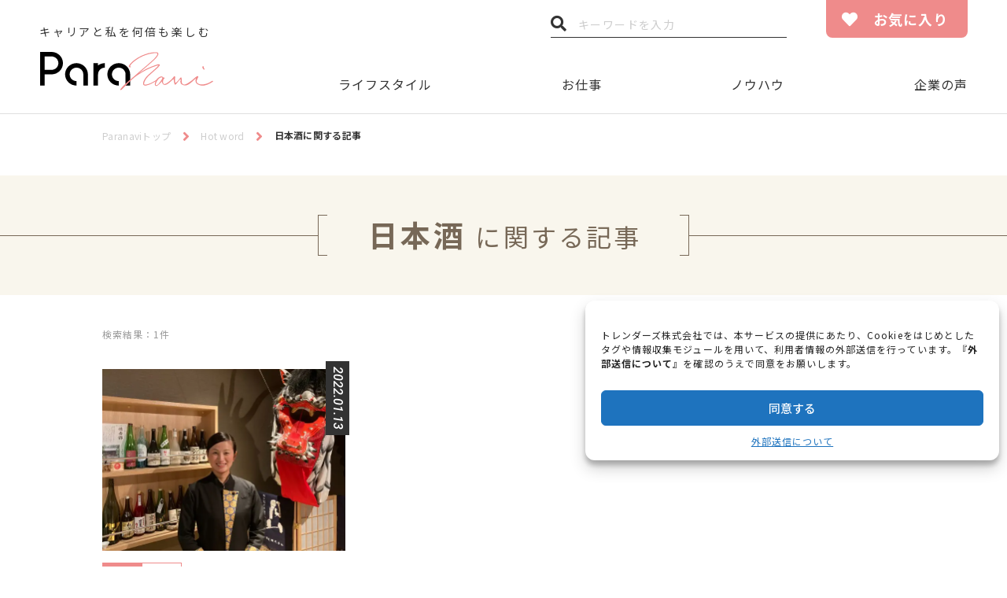

--- FILE ---
content_type: text/html; charset=UTF-8
request_url: https://paranavi.jp/hotword/%E6%97%A5%E6%9C%AC%E9%85%92/
body_size: 63053
content:
<!DOCTYPE html>
<html dir="ltr" lang="ja"
	prefix="og: https://ogp.me/ns#" >

<head>
<meta charset="UTF-8">
<meta name="viewport" content="width=device-width, initial-scale=1">
<meta name="format-detection" content="telephone=no">
<meta http-equiv="X-UA-Compatible" content="IE=edge">
<script data-cfasync="false" type="text/javascript">var ewww_webp_supported=!1;function check_webp_feature(A,e){if(e=void 0!==e?e:function(){},ewww_webp_supported)e(ewww_webp_supported);else{var w=new Image;w.onload=function(){ewww_webp_supported=0<w.width&&0<w.height,e&&e(ewww_webp_supported)},w.onerror=function(){e&&e(!1)},w.src="data:image/webp;base64,"+{alpha:"UklGRkoAAABXRUJQVlA4WAoAAAAQAAAAAAAAAAAAQUxQSAwAAAARBxAR/Q9ERP8DAABWUDggGAAAABQBAJ0BKgEAAQAAAP4AAA3AAP7mtQAAAA=="}[A]}}check_webp_feature("alpha");</script><script data-cfasync="false" type="text/javascript">var Arrive=function(c,e,w){"use strict";if(c.MutationObserver&&"undefined"!=typeof HTMLElement){var r,t,a=0,u=(r=HTMLElement.prototype.matches||HTMLElement.prototype.webkitMatchesSelector||HTMLElement.prototype.mozMatchesSelector||HTMLElement.prototype.msMatchesSelector,{matchesSelector:function(e,t){return e instanceof HTMLElement&&r.call(e,t)},addMethod:function(e,t,r){var a=e[t];e[t]=function(){return r.length==arguments.length?r.apply(this,arguments):"function"==typeof a?a.apply(this,arguments):void 0}},callCallbacks:function(e,t){t&&t.options.onceOnly&&1==t.firedElems.length&&(e=[e[0]]);for(var r,a=0;r=e[a];a++)r&&r.callback&&r.callback.call(r.elem,r.elem);t&&t.options.onceOnly&&1==t.firedElems.length&&t.me.unbindEventWithSelectorAndCallback.call(t.target,t.selector,t.callback)},checkChildNodesRecursively:function(e,t,r,a){for(var i,n=0;i=e[n];n++)r(i,t,a)&&a.push({callback:t.callback,elem:i}),0<i.childNodes.length&&u.checkChildNodesRecursively(i.childNodes,t,r,a)},mergeArrays:function(e,t){var r,a={};for(r in e)e.hasOwnProperty(r)&&(a[r]=e[r]);for(r in t)t.hasOwnProperty(r)&&(a[r]=t[r]);return a},toElementsArray:function(e){return void 0===e||"number"==typeof e.length&&e!==c||(e=[e]),e}}),d=((t=function(){this._eventsBucket=[],this._beforeAdding=null,this._beforeRemoving=null}).prototype.addEvent=function(e,t,r,a){var i={target:e,selector:t,options:r,callback:a,firedElems:[]};return this._beforeAdding&&this._beforeAdding(i),this._eventsBucket.push(i),i},t.prototype.removeEvent=function(e){for(var t,r=this._eventsBucket.length-1;t=this._eventsBucket[r];r--)if(e(t)){this._beforeRemoving&&this._beforeRemoving(t);var a=this._eventsBucket.splice(r,1);a&&a.length&&(a[0].callback=null)}},t.prototype.beforeAdding=function(e){this._beforeAdding=e},t.prototype.beforeRemoving=function(e){this._beforeRemoving=e},t),o=function(i,n){var o=new d,l=this,s={fireOnAttributesModification:!1};return o.beforeAdding(function(t){var e,r=t.target;r!==c.document&&r!==c||(r=document.getElementsByTagName("html")[0]),e=new MutationObserver(function(e){n.call(this,e,t)});var a=i(t.options);e.observe(r,a),t.observer=e,t.me=l}),o.beforeRemoving(function(e){e.observer.disconnect()}),this.bindEvent=function(e,t,r){t=u.mergeArrays(s,t);for(var a=u.toElementsArray(this),i=0;i<a.length;i++)o.addEvent(a[i],e,t,r)},this.unbindEvent=function(){var r=u.toElementsArray(this);o.removeEvent(function(e){for(var t=0;t<r.length;t++)if(this===w||e.target===r[t])return!0;return!1})},this.unbindEventWithSelectorOrCallback=function(r){var e,a=u.toElementsArray(this),i=r;e="function"==typeof r?function(e){for(var t=0;t<a.length;t++)if((this===w||e.target===a[t])&&e.callback===i)return!0;return!1}:function(e){for(var t=0;t<a.length;t++)if((this===w||e.target===a[t])&&e.selector===r)return!0;return!1},o.removeEvent(e)},this.unbindEventWithSelectorAndCallback=function(r,a){var i=u.toElementsArray(this);o.removeEvent(function(e){for(var t=0;t<i.length;t++)if((this===w||e.target===i[t])&&e.selector===r&&e.callback===a)return!0;return!1})},this},i=new function(){var s={fireOnAttributesModification:!1,onceOnly:!1,existing:!1};function n(e,t,r){return!(!u.matchesSelector(e,t.selector)||(e._id===w&&(e._id=a++),-1!=t.firedElems.indexOf(e._id))||(t.firedElems.push(e._id),0))}var c=(i=new o(function(e){var t={attributes:!1,childList:!0,subtree:!0};return e.fireOnAttributesModification&&(t.attributes=!0),t},function(e,i){e.forEach(function(e){var t=e.addedNodes,r=e.target,a=[];null!==t&&0<t.length?u.checkChildNodesRecursively(t,i,n,a):"attributes"===e.type&&n(r,i)&&a.push({callback:i.callback,elem:r}),u.callCallbacks(a,i)})})).bindEvent;return i.bindEvent=function(e,t,r){t=void 0===r?(r=t,s):u.mergeArrays(s,t);var a=u.toElementsArray(this);if(t.existing){for(var i=[],n=0;n<a.length;n++)for(var o=a[n].querySelectorAll(e),l=0;l<o.length;l++)i.push({callback:r,elem:o[l]});if(t.onceOnly&&i.length)return r.call(i[0].elem,i[0].elem);setTimeout(u.callCallbacks,1,i)}c.call(this,e,t,r)},i},l=new function(){var a={};function i(e,t){return u.matchesSelector(e,t.selector)}var n=(l=new o(function(){return{childList:!0,subtree:!0}},function(e,a){e.forEach(function(e){var t=e.removedNodes,r=[];null!==t&&0<t.length&&u.checkChildNodesRecursively(t,a,i,r),u.callCallbacks(r,a)})})).bindEvent;return l.bindEvent=function(e,t,r){t=void 0===r?(r=t,a):u.mergeArrays(a,t),n.call(this,e,t,r)},l};e&&g(e.fn),g(HTMLElement.prototype),g(NodeList.prototype),g(HTMLCollection.prototype),g(HTMLDocument.prototype),g(Window.prototype);var n={};return s(i,n,"unbindAllArrive"),s(l,n,"unbindAllLeave"),n}function s(e,t,r){u.addMethod(t,r,e.unbindEvent),u.addMethod(t,r,e.unbindEventWithSelectorOrCallback),u.addMethod(t,r,e.unbindEventWithSelectorAndCallback)}function g(e){e.arrive=i.bindEvent,s(i,e,"unbindArrive"),e.leave=l.bindEvent,s(l,e,"unbindLeave")}}(window,"undefined"==typeof jQuery?null:jQuery,void 0),ewww_webp_supported=!1;function check_webp_feature(e,t){if(ewww_webp_supported)t(ewww_webp_supported);else{var r=new Image;r.onload=function(){ewww_webp_supported=0<r.width&&0<r.height,t(ewww_webp_supported)},r.onerror=function(){t(!1)},r.src="data:image/webp;base64,"+{alpha:"UklGRkoAAABXRUJQVlA4WAoAAAAQAAAAAAAAAAAAQUxQSAwAAAARBxAR/Q9ERP8DAABWUDggGAAAABQBAJ0BKgEAAQAAAP4AAA3AAP7mtQAAAA==",animation:"UklGRlIAAABXRUJQVlA4WAoAAAASAAAAAAAAAAAAQU5JTQYAAAD/////AABBTk1GJgAAAAAAAAAAAAAAAAAAAGQAAABWUDhMDQAAAC8AAAAQBxAREYiI/gcA"}[e]}}function ewwwLoadImages(e){if(e){for(var t=document.querySelectorAll(".batch-image img, .image-wrapper a, .ngg-pro-masonry-item a, .ngg-galleria-offscreen-seo-wrapper a"),r=0,a=t.length;r<a;r++)ewwwAttr(t[r],"data-src",t[r].getAttribute("data-webp")),ewwwAttr(t[r],"data-thumbnail",t[r].getAttribute("data-webp-thumbnail"));for(r=0,a=(n=document.querySelectorAll(".rev_slider ul li")).length;r<a;r++){ewwwAttr(n[r],"data-thumb",n[r].getAttribute("data-webp-thumb"));for(var i=1;i<11;)ewwwAttr(n[r],"data-param"+i,n[r].getAttribute("data-webp-param"+i)),i++}var n;for(r=0,a=(n=document.querySelectorAll(".rev_slider img")).length;r<a;r++)ewwwAttr(n[r],"data-lazyload",n[r].getAttribute("data-webp-lazyload"));var o=document.querySelectorAll("div.woocommerce-product-gallery__image");for(r=0,a=o.length;r<a;r++)ewwwAttr(o[r],"data-thumb",o[r].getAttribute("data-webp-thumb"))}var l=document.querySelectorAll("video");for(r=0,a=l.length;r<a;r++)ewwwAttr(l[r],"poster",e?l[r].getAttribute("data-poster-webp"):l[r].getAttribute("data-poster-image"));var s=document.querySelectorAll("img.ewww_webp_lazy_load");for(r=0,a=s.length;r<a;r++){if(e){ewwwAttr(s[r],"data-lazy-srcset",s[r].getAttribute("data-lazy-srcset-webp")),ewwwAttr(s[r],"data-srcset",s[r].getAttribute("data-srcset-webp")),ewwwAttr(s[r],"data-lazy-src",s[r].getAttribute("data-lazy-src-webp")),ewwwAttr(s[r],"data-src",s[r].getAttribute("data-src-webp")),ewwwAttr(s[r],"data-orig-file",s[r].getAttribute("data-webp-orig-file")),ewwwAttr(s[r],"data-medium-file",s[r].getAttribute("data-webp-medium-file")),ewwwAttr(s[r],"data-large-file",s[r].getAttribute("data-webp-large-file"));var c=s[r].getAttribute("srcset");null!=c&&!1!==c&&c.includes("R0lGOD")&&ewwwAttr(s[r],"src",s[r].getAttribute("data-lazy-src-webp"))}s[r].className=s[r].className.replace(/\bewww_webp_lazy_load\b/,"")}var w=document.querySelectorAll(".ewww_webp");for(r=0,a=w.length;r<a;r++)e?(ewwwAttr(w[r],"srcset",w[r].getAttribute("data-srcset-webp")),ewwwAttr(w[r],"src",w[r].getAttribute("data-src-webp")),ewwwAttr(w[r],"data-orig-file",w[r].getAttribute("data-webp-orig-file")),ewwwAttr(w[r],"data-medium-file",w[r].getAttribute("data-webp-medium-file")),ewwwAttr(w[r],"data-large-file",w[r].getAttribute("data-webp-large-file")),ewwwAttr(w[r],"data-large_image",w[r].getAttribute("data-webp-large_image")),ewwwAttr(w[r],"data-src",w[r].getAttribute("data-webp-src"))):(ewwwAttr(w[r],"srcset",w[r].getAttribute("data-srcset-img")),ewwwAttr(w[r],"src",w[r].getAttribute("data-src-img"))),w[r].className=w[r].className.replace(/\bewww_webp\b/,"ewww_webp_loaded");window.jQuery&&jQuery.fn.isotope&&jQuery.fn.imagesLoaded&&(jQuery(".fusion-posts-container-infinite").imagesLoaded(function(){jQuery(".fusion-posts-container-infinite").hasClass("isotope")&&jQuery(".fusion-posts-container-infinite").isotope()}),jQuery(".fusion-portfolio:not(.fusion-recent-works) .fusion-portfolio-wrapper").imagesLoaded(function(){jQuery(".fusion-portfolio:not(.fusion-recent-works) .fusion-portfolio-wrapper").isotope()}))}function ewwwWebPInit(e){ewwwLoadImages(e),ewwwNggLoadGalleries(e),document.arrive(".ewww_webp",function(){ewwwLoadImages(e)}),document.arrive(".ewww_webp_lazy_load",function(){ewwwLoadImages(e)}),document.arrive("videos",function(){ewwwLoadImages(e)}),"loading"==document.readyState?document.addEventListener("DOMContentLoaded",ewwwJSONParserInit):("undefined"!=typeof galleries&&ewwwNggParseGalleries(e),ewwwWooParseVariations(e))}function ewwwAttr(e,t,r){null!=r&&!1!==r&&e.setAttribute(t,r)}function ewwwJSONParserInit(){"undefined"!=typeof galleries&&check_webp_feature("alpha",ewwwNggParseGalleries),check_webp_feature("alpha",ewwwWooParseVariations)}function ewwwWooParseVariations(e){if(e)for(var t=document.querySelectorAll("form.variations_form"),r=0,a=t.length;r<a;r++){var i=t[r].getAttribute("data-product_variations"),n=!1;try{for(var o in i=JSON.parse(i))void 0!==i[o]&&void 0!==i[o].image&&(void 0!==i[o].image.src_webp&&(i[o].image.src=i[o].image.src_webp,n=!0),void 0!==i[o].image.srcset_webp&&(i[o].image.srcset=i[o].image.srcset_webp,n=!0),void 0!==i[o].image.full_src_webp&&(i[o].image.full_src=i[o].image.full_src_webp,n=!0),void 0!==i[o].image.gallery_thumbnail_src_webp&&(i[o].image.gallery_thumbnail_src=i[o].image.gallery_thumbnail_src_webp,n=!0),void 0!==i[o].image.thumb_src_webp&&(i[o].image.thumb_src=i[o].image.thumb_src_webp,n=!0));n&&ewwwAttr(t[r],"data-product_variations",JSON.stringify(i))}catch(e){}}}function ewwwNggParseGalleries(e){if(e)for(var t in galleries){var r=galleries[t];galleries[t].images_list=ewwwNggParseImageList(r.images_list)}}function ewwwNggLoadGalleries(e){e&&document.addEventListener("ngg.galleria.themeadded",function(e,t){window.ngg_galleria._create_backup=window.ngg_galleria.create,window.ngg_galleria.create=function(e,t){var r=$(e).data("id");return galleries["gallery_"+r].images_list=ewwwNggParseImageList(galleries["gallery_"+r].images_list),window.ngg_galleria._create_backup(e,t)}})}function ewwwNggParseImageList(e){for(var t in e){var r=e[t];if(void 0!==r["image-webp"]&&(e[t].image=r["image-webp"],delete e[t]["image-webp"]),void 0!==r["thumb-webp"]&&(e[t].thumb=r["thumb-webp"],delete e[t]["thumb-webp"]),void 0!==r.full_image_webp&&(e[t].full_image=r.full_image_webp,delete e[t].full_image_webp),void 0!==r.srcsets)for(var a in r.srcsets)nggSrcset=r.srcsets[a],void 0!==r.srcsets[a+"-webp"]&&(e[t].srcsets[a]=r.srcsets[a+"-webp"],delete e[t].srcsets[a+"-webp"]);if(void 0!==r.full_srcsets)for(var i in r.full_srcsets)nggFSrcset=r.full_srcsets[i],void 0!==r.full_srcsets[i+"-webp"]&&(e[t].full_srcsets[i]=r.full_srcsets[i+"-webp"],delete e[t].full_srcsets[i+"-webp"])}return e}check_webp_feature("alpha",ewwwWebPInit);</script><title>日本酒に関する記事 – Paranavi [パラナビ]</title>

		<!-- All in One SEO 4.2.5.1 - aioseo.com -->
		<meta name="description" content="仕事と私を何倍も楽しむためのメディア「Paranavi」。新しい働き方を楽しむ人やハウツーを紹介。" />
		<meta name="robots" content="max-snippet:-1, max-image-preview:large, max-video-preview:-1" />
		<link rel="canonical" href="https://paranavi.jp/hotword/%E6%97%A5%E6%9C%AC%E9%85%92/" />
		<meta name="generator" content="All in One SEO (AIOSEO) 4.2.5.1 " />

		<!-- Google tag (gtag.js) -->
<script async src="https://www.googletagmanager.com/gtag/js?id=G-LFPCQNCNYJ"></script>
<script>
  window.dataLayer = window.dataLayer || [];
  function gtag(){dataLayer.push(arguments);}
  gtag('js', new Date());

  gtag('config', 'G-LFPCQNCNYJ');
</script>
		<script type="application/ld+json" class="aioseo-schema">
			{"@context":"https:\/\/schema.org","@graph":[{"@type":"BreadcrumbList","@id":"https:\/\/paranavi.jp\/hotword\/%E6%97%A5%E6%9C%AC%E9%85%92\/#breadcrumblist","itemListElement":[{"@type":"ListItem","@id":"https:\/\/paranavi.jp\/#listItem","position":1,"item":{"@type":"WebPage","@id":"https:\/\/paranavi.jp\/","name":"\u30db\u30fc\u30e0","description":"\u4ed5\u4e8b\u3068\u79c1\u3092\u4f55\u500d\u3082\u697d\u3057\u3080\u305f\u3081\u306e\u30e1\u30c7\u30a3\u30a2\u300cParanavi\u300d\u3002\u65b0\u3057\u3044\u50cd\u304d\u65b9\u3092\u697d\u3057\u3080\u4eba\u3084\u30cf\u30a6\u30c4\u30fc\u3092\u7d39\u4ecb\u3002","url":"https:\/\/paranavi.jp\/"},"nextItem":"https:\/\/paranavi.jp\/hotword\/%e6%97%a5%e6%9c%ac%e9%85%92\/#listItem"},{"@type":"ListItem","@id":"https:\/\/paranavi.jp\/hotword\/%e6%97%a5%e6%9c%ac%e9%85%92\/#listItem","position":2,"item":{"@type":"WebPage","@id":"https:\/\/paranavi.jp\/hotword\/%e6%97%a5%e6%9c%ac%e9%85%92\/","name":"\u65e5\u672c\u9152","description":"\u4ed5\u4e8b\u3068\u79c1\u3092\u4f55\u500d\u3082\u697d\u3057\u3080\u305f\u3081\u306e\u30e1\u30c7\u30a3\u30a2\u300cParanavi\u300d\u3002\u65b0\u3057\u3044\u50cd\u304d\u65b9\u3092\u697d\u3057\u3080\u4eba\u3084\u30cf\u30a6\u30c4\u30fc\u3092\u7d39\u4ecb\u3002","url":"https:\/\/paranavi.jp\/hotword\/%e6%97%a5%e6%9c%ac%e9%85%92\/"},"previousItem":"https:\/\/paranavi.jp\/#listItem"}]},{"@type":"Organization","@id":"https:\/\/paranavi.jp\/#organization","name":"Paranavi [\u30d1\u30e9\u30ca\u30d3]","url":"https:\/\/paranavi.jp\/"},{"@type":"WebSite","@id":"https:\/\/paranavi.jp\/#website","url":"https:\/\/paranavi.jp\/","name":"Paranavi [\u30d1\u30e9\u30ca\u30d3]","description":"\u4ed5\u4e8b\u3068\u79c1\u3092\u4f55\u500d\u3082\u697d\u3057\u3080\u305f\u3081\u306e\u30e1\u30c7\u30a3\u30a2\u300cParanavi\u300d\u3002\u65b0\u3057\u3044\u50cd\u304d\u65b9\u3092\u697d\u3057\u3080\u4eba\u3084\u30cf\u30a6\u30c4\u30fc\u3092\u7d39\u4ecb\u3002","inLanguage":"ja","publisher":{"@id":"https:\/\/paranavi.jp\/#organization"}},{"@type":"CollectionPage","@id":"https:\/\/paranavi.jp\/hotword\/%E6%97%A5%E6%9C%AC%E9%85%92\/#collectionpage","url":"https:\/\/paranavi.jp\/hotword\/%E6%97%A5%E6%9C%AC%E9%85%92\/","name":"\u65e5\u672c\u9152\u306b\u95a2\u3059\u308b\u8a18\u4e8b \u2013 Paranavi [\u30d1\u30e9\u30ca\u30d3]","description":"\u4ed5\u4e8b\u3068\u79c1\u3092\u4f55\u500d\u3082\u697d\u3057\u3080\u305f\u3081\u306e\u30e1\u30c7\u30a3\u30a2\u300cParanavi\u300d\u3002\u65b0\u3057\u3044\u50cd\u304d\u65b9\u3092\u697d\u3057\u3080\u4eba\u3084\u30cf\u30a6\u30c4\u30fc\u3092\u7d39\u4ecb\u3002","inLanguage":"ja","isPartOf":{"@id":"https:\/\/paranavi.jp\/#website"},"breadcrumb":{"@id":"https:\/\/paranavi.jp\/hotword\/%E6%97%A5%E6%9C%AC%E9%85%92\/#breadcrumblist"}}]}
		</script>
		<!-- All in One SEO -->

	    <script>
	        var ajaxurl = "https://paranavi.jp/wordpress/wp-admin/admin-ajax.php";
	    </script>
	<link rel='dns-prefetch' href='//paranavi.jp' />
<link rel='dns-prefetch' href='//fonts.googleapis.com' />
<link rel='dns-prefetch' href='//use.fontawesome.com' />
<link rel='dns-prefetch' href='//s.w.org' />
<link rel="alternate" type="application/rss+xml" title="Paranavi [パラナビ] &raquo; 日本酒 タグのフィード" href="https://paranavi.jp/hotword/%e6%97%a5%e6%9c%ac%e9%85%92/feed/" />
<link rel='stylesheet' id='cmplz-general-css'  href='https://paranavi.jp/wordpress/wp-content/plugins/complianz-gdpr/assets/css/cookieblocker.min.css?ver=6.5.3' type='text/css' media='all' />
<link rel='stylesheet' id='prnv-google-fonts-css'  href='https://fonts.googleapis.com/css?family=Noto+Sans+JP%3A300%2C400%2C500%2C700%7CRaleway%3A400%2C500%2C700%7CRoboto%3A300%2C400%2C400i%2C500%2C500i%2C700%2C700i&#038;ver=5.7.14#038;display=swap' type='text/css' media='all' />
<link rel='stylesheet' id='prnv-fa5-css'  href='https://use.fontawesome.com/releases/v5.10.2/css/all.css?ver=5.7.14' type='text/css' integrity='sha384-rtJEYb85SiYWgfpCr0jn174XgJTn4rptSOQsMroFBPQSGLdOC5IbubP6lJ35qoM9' crossorigin='anonymous' />
<link rel='stylesheet' id='prnv-style-css'  href='https://paranavi.jp/wordpress/wp-content/themes/paranavi/css/style.css?ver=5.7.14' type='text/css' media='all' />
<link rel='stylesheet' id='tablepress-default-css'  href='https://paranavi.jp/wordpress/wp-content/plugins/tablepress/css/default.min.css?ver=1.14' type='text/css' media='all' />
<link rel='stylesheet' id='yesno_style-css'  href='https://paranavi.jp/wordpress/wp-content/plugins/yesno/css/style.css?ver=1.0.12' type='text/css' media='all' />
<script type='application/json' id='wpp-json'>
{"sampling_active":0,"sampling_rate":100,"ajax_url":"https:\/\/paranavi.jp\/wp-json\/wordpress-popular-posts\/v1\/popular-posts","api_url":"https:\/\/paranavi.jp\/wp-json\/wordpress-popular-posts","ID":0,"token":"40a79b3642","lang":0,"debug":0}
</script>
<script type='text/javascript' src='https://paranavi.jp/wordpress/wp-content/plugins/wordpress-popular-posts/assets/js/wpp.min.js?ver=6.0.5' id='wpp-js-js'></script>
<meta name="generator" content="Site Kit by Google 1.14.0" /><style>.cmplz-hidden{display:none!important;}</style>            <style id="wpp-loading-animation-styles">@-webkit-keyframes bgslide{from{background-position-x:0}to{background-position-x:-200%}}@keyframes bgslide{from{background-position-x:0}to{background-position-x:-200%}}.wpp-widget-placeholder,.wpp-widget-block-placeholder{margin:0 auto;width:60px;height:3px;background:#dd3737;background:linear-gradient(90deg,#dd3737 0%,#571313 10%,#dd3737 100%);background-size:200% auto;border-radius:3px;-webkit-animation:bgslide 1s infinite linear;animation:bgslide 1s infinite linear}</style>
            <link rel="shortcut icon" type="image/vnd.microsoft.icon" href="https://paranavi.jp/wordpress/wp-content/themes/paranavi/favicons/favicon.ico">
<link rel="icon" type="image/vnd.microsoft.icon" href="https://paranavi.jp/wordpress/wp-content/themes/paranavi/favicons/favicon.ico">
<link rel="apple-touch-icon" sizes="57x57" href="https://paranavi.jp/wordpress/wp-content/themes/paranavi/favicons/apple-touch-icon-57x57.png">
<link rel="apple-touch-icon" sizes="60x60" href="https://paranavi.jp/wordpress/wp-content/themes/paranavi/favicons/apple-touch-icon-60x60.png">
<link rel="apple-touch-icon" sizes="72x72" href="https://paranavi.jp/wordpress/wp-content/themes/paranavi/favicons/apple-touch-icon-72x72.png">
<link rel="apple-touch-icon" sizes="76x76" href="https://paranavi.jp/wordpress/wp-content/themes/paranavi/favicons/apple-touch-icon-76x76.png">
<link rel="apple-touch-icon" sizes="114x114" href="https://paranavi.jp/wordpress/wp-content/themes/paranavi/favicons/apple-touch-icon-114x114.png">
<link rel="apple-touch-icon" sizes="120x120" href="https://paranavi.jp/wordpress/wp-content/themes/paranavi/favicons/apple-touch-icon-120x120.png">
<link rel="apple-touch-icon" sizes="144x144" href="https://paranavi.jp/wordpress/wp-content/themes/paranavi/favicons/apple-touch-icon-144x144.png">
<link rel="apple-touch-icon" sizes="152x152" href="https://paranavi.jp/wordpress/wp-content/themes/paranavi/favicons/apple-touch-icon-152x152.png">
<link rel="apple-touch-icon" sizes="180x180" href="https://paranavi.jp/wordpress/wp-content/themes/paranavi/favicons/apple-touch-icon-180x180.png">
<link rel="icon" type="image/png" href="https://paranavi.jp/wordpress/wp-content/themes/paranavi/favicons/favicon-16x16.png" sizes="16x16">
<link rel="icon" type="image/png" href="https://paranavi.jp/wordpress/wp-content/themes/paranavi/favicons/favicon-32x32.png" sizes="32x32">
<link rel="icon" type="image/png" href="https://paranavi.jp/wordpress/wp-content/themes/paranavi/favicons/favicon-48x48.png" sizes="48x48">
<link rel="icon" type="image/png" href="https://paranavi.jp/wordpress/wp-content/themes/paranavi/favicons/favicon-96x96.png" sizes="96x96">
<link rel="icon" type="image/png" href="https://paranavi.jp/wordpress/wp-content/themes/paranavi/favicons/favicon-160x160.png" sizes="160x160">
<link rel="icon" type="image/png" href="https://paranavi.jp/wordpress/wp-content/themes/paranavi/favicons/favicon-192x192.png" sizes="192x192">
<noscript><style>.lazyload[data-src]{display:none !important;}</style></noscript><style>.lazyload{background-image:none !important;}.lazyload:before{background-image:none !important;}</style><script async src="//pagead2.googlesyndication.com/pagead/js/adsbygoogle.js"></script> <script>
(adsbygoogle = window.adsbygoogle || []).push({
google_ad_client: "ca-pub-2703497740894214",
enable_page_level_ads: true,
tag_partner: "site_kit"
});
</script>
		</head>

<body class="page-keywordChild">
<script data-cfasync="false">if(ewww_webp_supported){document.body.classList.add("webp-support");}</script>


<header class="global-header">
	<div class="global-mainHeader" id="js-global-mainHeader">
		<div class="global-mainHeader-inner">
			<div class="global-header-logo">
				<span>キャリアと私を何倍も楽しむ</span>
				<a href="https://paranavi.jp/"><img src="https://paranavi.jp/wordpress/wp-content/themes/paranavi/images/common/logo.svg" alt="Para navi"></a>
			</div>

							<nav class="global-header-nav" id="js-global-mainHeader-nav">
					<ul>
						<li><a href="https://paranavi.jp/category/lifestyle/" rel="lifestyle">ライフスタイル</a></li><li><a href="https://paranavi.jp/category/work/" rel="work">お仕事</a></li><li><a href="https://paranavi.jp/category/knowhow/" rel="knowhow">ノウハウ</a></li><li><a href="https://paranavi.jp/category/voice/" rel="voice">企業の声</a></li>					</ul>
				</nav>
			
			<form class="global-header-search" action="https://paranavi.jp/">
				<input class="global-header-search-field" type="text" name="s" value="" placeholder="キーワードを入力">
				<button class="global-header-search-button">検索</button>
			</form>
			<div class="global-header-favorite">
				<a class="global-header-favorite-button" href="https://paranavi.jp/my_page/">お気に入り</a>
			</div>
			<button class="global-nav-trigger" id="js-global-nav-trigger">
				<span></span><span></span><span></span>
				<span class="global-nav-trigger-label" id="js-global-nav-trigger-label">MENU</span>
			</button>
		</div>
	</div>

	<div class="global-subHeader" id="js-global-subHeader">
		<div class="global-subHeader-inner">
			<div class="global-header-logo">
				<a href="https://paranavi.jp/"><img src="https://paranavi.jp/wordpress/wp-content/themes/paranavi/images/common/logo.svg" alt="Para navi"></a>
			</div>

							<nav class="global-header-nav" id="js-global-subHeader-nav">
					<ul>
						<li><a href="https://paranavi.jp/category/lifestyle/" rel="lifestyle">ライフスタイル</a></li><li><a href="https://paranavi.jp/category/work/" rel="work">お仕事</a></li><li><a href="https://paranavi.jp/category/knowhow/" rel="knowhow">ノウハウ</a></li><li><a href="https://paranavi.jp/category/voice/" rel="voice">企業の声</a></li>					</ul>
				</nav>
			
			<form class="global-header-search" action="https://paranavi.jp/">
				<input class="global-header-search-field" type="text" name="s" value="" placeholder="キーワードを入力">
				<button class="global-header-search-button">検索</button>
			</form>
			<div class="global-header-favorite">
				<a class="global-header-favorite-button" href="https://paranavi.jp/my_page/">お気に入り</a>
			</div>
		</div>
	</div>
</header>

<nav class="global-nav">
	<div class="global-nav-small" id="js-global-nav-small">
		<div class="global-nav-small-inner">
			<form class="global-nav-small-search" action="https://paranavi.jp/">
				<input class="global-nav-small-search-field" type="text" name="s" value="" placeholder="キーワードを入力">
				<button class="global-nav-small-search-button">検索</button>
			</form>
			<div class="global-nav-small-favorite">
				<a class="global-nav-small-favorite-button" href="https://paranavi.jp/my_page/">お気に入り</a>
			</div>

							<p class="global-nav-small-heading">Category</p>
				<ul class="global-nav-small-items">
											<li>
							<span class="global-nav-small-child-trigger"></span><a href="https://paranavi.jp/category/lifestyle/">ライフスタイル</a>
															<div class="global-nav-small-child">
									<ul class="global-nav-small-child-items">
										<li><a href="https://paranavi.jp/category/lifestyle/%e3%82%b8%e3%82%a7%e3%83%b3%e3%83%80%e3%83%bc%ef%bc%8f%e3%83%95%e3%82%a7%e3%83%9f%e3%83%8b%e3%82%ba%e3%83%a0/">ジェンダー／フェミニズム</a></li><li><a href="https://paranavi.jp/category/lifestyle/%e6%9a%ae%e3%82%89%e3%81%97/">暮らし</a></li><li><a href="https://paranavi.jp/category/lifestyle/love-marriage/">恋愛／結婚</a></li><li><a href="https://paranavi.jp/category/lifestyle/pregnancy-birth/">妊娠／出産</a></li><li><a href="https://paranavi.jp/category/lifestyle/health-beauty/">健康／美容</a></li><li><a href="https://paranavi.jp/category/lifestyle/house/">家事／育児</a></li><li><a href="https://paranavi.jp/category/lifestyle/hobby/">趣味</a></li><li><a href="https://paranavi.jp/category/lifestyle/study-abroad/">旅／留学</a></li>									</ul>
								</div>
													</li>
											<li>
							<span class="global-nav-small-child-trigger"></span><a href="https://paranavi.jp/category/work/">お仕事</a>
															<div class="global-nav-small-child">
									<ul class="global-nav-small-child-items">
										<li><a href="https://paranavi.jp/category/work/mental/">メンタル</a></li><li><a href="https://paranavi.jp/category/work/work-style/">働き方</a></li><li><a href="https://paranavi.jp/category/work/remote/">リモート／在宅</a></li><li><a href="https://paranavi.jp/category/work/region-duallife/">地方／海外</a></li><li><a href="https://paranavi.jp/category/work/entrepreneurship/">起業／独立</a></li><li><a href="https://paranavi.jp/category/work/qualification/">資格／勉強</a></li><li><a href="https://paranavi.jp/category/work/job-change/">転職</a></li>									</ul>
								</div>
													</li>
											<li>
							<span class="global-nav-small-child-trigger"></span><a href="https://paranavi.jp/category/knowhow/">ノウハウ</a>
															<div class="global-nav-small-child">
									<ul class="global-nav-small-child-items">
										<li><a href="https://paranavi.jp/category/knowhow/money/">お金</a></li><li><a href="https://paranavi.jp/category/knowhow/legal-system/">制度／法律</a></li><li><a href="https://paranavi.jp/category/knowhow/communication/">人間関係</a></li>									</ul>
								</div>
													</li>
											<li>
							<span class="global-nav-small-child-trigger"></span><a href="https://paranavi.jp/category/voice/">企業の声</a>
															<div class="global-nav-small-child">
									<ul class="global-nav-small-child-items">
										<li><a href="https://paranavi.jp/category/voice/web%e3%83%87%e3%82%b6%e3%82%a4%e3%83%b3%e3%82%b9%e3%82%af%e3%83%bc%e3%83%ab/">Webデザインスクール</a></li><li><a href="https://paranavi.jp/category/voice/%e5%89%af%e6%a5%ad%e4%ba%ba%e6%9d%90%e5%8b%9f%e9%9b%86/">副業人材募集</a></li><li><a href="https://paranavi.jp/category/voice/servise/">副業関連サービス</a></li><li><a href="https://paranavi.jp/category/voice/jinji/">副業解禁企業</a></li>									</ul>
								</div>
													</li>
									</ul>
			
			<p class="global-nav-small-heading">Other</p>
			<ul class="global-nav-small-items">
				<li><a href="https://paranavi.jp/about/">What's Paranavi</a></li>
				<li><a href="https://paranavi.jp/archive/">過去の記事一覧</a></li>
				<li><a href="https://paranavi.jp/contact/">お問い合わせ</a></li>
				<li><a href="https://paranavi.jp/rules/">ご利用規定</a></li>
				<li><a href="https://paranavi.jp/sitemap/">サイトマップ</a></li>
				<li><a href="https://www.trenders.co.jp/privacy/" target="_blank" rel="noopener noreferrer"><span>プライバシーポリシー</span></a></li>
				<li><a href="https://www.trenders.co.jp/aboutus/info/" target="_blank" rel="noopener noreferrer"><span>運営会社</span></a></li>
			</ul>
		</div>
	</div>

			<div class="global-nav-large -main">
							<div class="global-nav-large-child -lifestyle">
											<div class="global-nav-large-child-inner">
							<ul class="global-nav-large-child-items">
								<li><a href="https://paranavi.jp/category/lifestyle/%e3%82%b8%e3%82%a7%e3%83%b3%e3%83%80%e3%83%bc%ef%bc%8f%e3%83%95%e3%82%a7%e3%83%9f%e3%83%8b%e3%82%ba%e3%83%a0/">ジェンダー／フェミニズム</a></li><li><a href="https://paranavi.jp/category/lifestyle/%e6%9a%ae%e3%82%89%e3%81%97/">暮らし</a></li><li><a href="https://paranavi.jp/category/lifestyle/love-marriage/">恋愛／結婚</a></li><li><a href="https://paranavi.jp/category/lifestyle/pregnancy-birth/">妊娠／出産</a></li><li><a href="https://paranavi.jp/category/lifestyle/health-beauty/">健康／美容</a></li><li><a href="https://paranavi.jp/category/lifestyle/house/">家事／育児</a></li><li><a href="https://paranavi.jp/category/lifestyle/hobby/">趣味</a></li><li><a href="https://paranavi.jp/category/lifestyle/study-abroad/">旅／留学</a></li>							</ul>
						</div>
									</div>
							<div class="global-nav-large-child -work">
											<div class="global-nav-large-child-inner">
							<ul class="global-nav-large-child-items">
								<li><a href="https://paranavi.jp/category/work/mental/">メンタル</a></li><li><a href="https://paranavi.jp/category/work/work-style/">働き方</a></li><li><a href="https://paranavi.jp/category/work/remote/">リモート／在宅</a></li><li><a href="https://paranavi.jp/category/work/region-duallife/">地方／海外</a></li><li><a href="https://paranavi.jp/category/work/entrepreneurship/">起業／独立</a></li><li><a href="https://paranavi.jp/category/work/qualification/">資格／勉強</a></li><li><a href="https://paranavi.jp/category/work/job-change/">転職</a></li>							</ul>
						</div>
									</div>
							<div class="global-nav-large-child -knowhow">
											<div class="global-nav-large-child-inner">
							<ul class="global-nav-large-child-items">
								<li><a href="https://paranavi.jp/category/knowhow/money/">お金</a></li><li><a href="https://paranavi.jp/category/knowhow/legal-system/">制度／法律</a></li><li><a href="https://paranavi.jp/category/knowhow/communication/">人間関係</a></li>							</ul>
						</div>
									</div>
							<div class="global-nav-large-child -voice">
											<div class="global-nav-large-child-inner">
							<ul class="global-nav-large-child-items">
								<li><a href="https://paranavi.jp/category/voice/web%e3%83%87%e3%82%b6%e3%82%a4%e3%83%b3%e3%82%b9%e3%82%af%e3%83%bc%e3%83%ab/">Webデザインスクール</a></li><li><a href="https://paranavi.jp/category/voice/%e5%89%af%e6%a5%ad%e4%ba%ba%e6%9d%90%e5%8b%9f%e9%9b%86/">副業人材募集</a></li><li><a href="https://paranavi.jp/category/voice/servise/">副業関連サービス</a></li><li><a href="https://paranavi.jp/category/voice/jinji/">副業解禁企業</a></li>							</ul>
						</div>
									</div>
					</div>

		<div class="global-nav-large -sub">
							<div class="global-nav-large-child -lifestyle">
											<div class="global-nav-large-child-inner">
							<ul class="global-nav-large-child-items">
								<li><a href="https://paranavi.jp/category/lifestyle/%e3%82%b8%e3%82%a7%e3%83%b3%e3%83%80%e3%83%bc%ef%bc%8f%e3%83%95%e3%82%a7%e3%83%9f%e3%83%8b%e3%82%ba%e3%83%a0/">ジェンダー／フェミニズム</a></li><li><a href="https://paranavi.jp/category/lifestyle/%e6%9a%ae%e3%82%89%e3%81%97/">暮らし</a></li><li><a href="https://paranavi.jp/category/lifestyle/love-marriage/">恋愛／結婚</a></li><li><a href="https://paranavi.jp/category/lifestyle/pregnancy-birth/">妊娠／出産</a></li><li><a href="https://paranavi.jp/category/lifestyle/health-beauty/">健康／美容</a></li><li><a href="https://paranavi.jp/category/lifestyle/house/">家事／育児</a></li><li><a href="https://paranavi.jp/category/lifestyle/hobby/">趣味</a></li><li><a href="https://paranavi.jp/category/lifestyle/study-abroad/">旅／留学</a></li>							</ul>
						</div>
									</div>
							<div class="global-nav-large-child -work">
											<div class="global-nav-large-child-inner">
							<ul class="global-nav-large-child-items">
								<li><a href="https://paranavi.jp/category/work/mental/">メンタル</a></li><li><a href="https://paranavi.jp/category/work/work-style/">働き方</a></li><li><a href="https://paranavi.jp/category/work/remote/">リモート／在宅</a></li><li><a href="https://paranavi.jp/category/work/region-duallife/">地方／海外</a></li><li><a href="https://paranavi.jp/category/work/entrepreneurship/">起業／独立</a></li><li><a href="https://paranavi.jp/category/work/qualification/">資格／勉強</a></li><li><a href="https://paranavi.jp/category/work/job-change/">転職</a></li>							</ul>
						</div>
									</div>
							<div class="global-nav-large-child -knowhow">
											<div class="global-nav-large-child-inner">
							<ul class="global-nav-large-child-items">
								<li><a href="https://paranavi.jp/category/knowhow/money/">お金</a></li><li><a href="https://paranavi.jp/category/knowhow/legal-system/">制度／法律</a></li><li><a href="https://paranavi.jp/category/knowhow/communication/">人間関係</a></li>							</ul>
						</div>
									</div>
							<div class="global-nav-large-child -voice">
											<div class="global-nav-large-child-inner">
							<ul class="global-nav-large-child-items">
								<li><a href="https://paranavi.jp/category/voice/web%e3%83%87%e3%82%b6%e3%82%a4%e3%83%b3%e3%82%b9%e3%82%af%e3%83%bc%e3%83%ab/">Webデザインスクール</a></li><li><a href="https://paranavi.jp/category/voice/%e5%89%af%e6%a5%ad%e4%ba%ba%e6%9d%90%e5%8b%9f%e9%9b%86/">副業人材募集</a></li><li><a href="https://paranavi.jp/category/voice/servise/">副業関連サービス</a></li><li><a href="https://paranavi.jp/category/voice/jinji/">副業解禁企業</a></li>							</ul>
						</div>
									</div>
					</div>
	</nav>
<div class="p-breadcrumbs">
<div class="p-breadcrumbs-list" itemscope itemtype="http://schema.org/BreadcrumbList">
<span itemprop="itemListElement" itemscope itemtype="http://schema.org/ListItem">
<a itemprop="item" href="https://paranavi.jp/"><span itemprop="name">Paranaviトップ</span></a><meta itemprop="position" content="1">
</span>
<span itemprop="itemListElement" itemscope itemtype="http://schema.org/ListItem">
<a itemprop="item" href="https://paranavi.jp/hotword/"><span itemprop="name">Hot word</span></a><meta itemprop="position" content="2">
</span>
<span itemprop="itemListElement" itemscope itemtype="http://schema.org/ListItem">
<span itemprop="name">日本酒に関する記事</span><meta itemprop="position" content="3">
</span>
</div>
</div>

<main>
	
<header class="p-page-header">
	<h1 class="p-page-header-title -langJa"><span><span>日本酒</span>に関する記事</span></h1>
</header>
	<div class="p-page-contents">
		<div class="l-container">

			<p class="search-result-number">検索結果：1件</p>
			<div class="p-articleItems js-hiddenItems">
<article class="p-articleItem">
		<p class="p-articleItem-date"><time datetime="2022-01-13">2022.01.13</time></p>
	<div class="p-articleItem-image">
		<a href="https://paranavi.jp/17326/"><img src="[data-uri]" alt="" data-src="https://uploads.paranavi.jp/wordpress/wp-content/uploads/2022/01/01125357/1f8886be3c738de2ed5e6d6176b23ee4-620x464.jpg" loading="lazy" class="lazyload ewww_webp_lazy_load" width="620" height="464" data-src-webp="https://uploads.paranavi.jp/wordpress/wp-content/uploads/2022/01/01125357/1f8886be3c738de2ed5e6d6176b23ee4-620x464.jpg.webp"><noscript><img src="https://uploads.paranavi.jp/wordpress/wp-content/uploads/2022/01/01125357/1f8886be3c738de2ed5e6d6176b23ee4-620x464.jpg" alt="" data-eio="l"></noscript></a>	</div>
	<div class="p-articleItem-contents01">
		<ul class="p-articleItem-category"><li><a href="https://paranavi.jp/category/work/">お仕事</a></li><li><a href="https://paranavi.jp/category/work/work-style/">働き方</a></li></ul>		<h3 class="p-articleItem-title">
			<a href="https://paranavi.jp/17326/">
				星野リゾートの温泉旅館「界 出雲」で鈴木奈美さんが惚れ込んだ、衝撃的においしい島根の日本酒&hellip;			</a>
		</h3>
			</div>
			<div class="p-articleItem-contents02">
			<ul class="p-articleItem-keyword"><li><a href="https://paranavi.jp/hotword/%e5%b3%b6%e6%a0%b9/"><span>島根</span></a></li><li><a href="https://paranavi.jp/hotword/%e6%97%a5%e6%9c%ac%e9%85%92/"><span>日本酒</span></a></li><li><a href="https://paranavi.jp/hotword/%e6%98%9f%e9%87%8e%e3%83%aa%e3%82%be%e3%83%bc%e3%83%88/"><span>星野リゾート</span></a></li><li><a href="https://paranavi.jp/hotword/%e7%95%8c%e5%87%ba%e9%9b%b2/"><span>界出雲</span></a></li></ul>			<div class="p-articleItem-meta">
				<a class="p-articleItem-writer" href="https://paranavi.jp/team_paranavi/m-ono/">
					<div class="p-articleItem-writer-image">
						<img src="[data-uri]" alt="小野アムスデン道子" class="avatar avatar- wp-user-avatar wp-user-avatar- alignnone photo lazyload ewww_webp_lazy_load" data-src="https://uploads.paranavi.jp/wordpress/wp-content/uploads/2019/12/07210305/CIMG0439-e1575721132951.jpg" data-src-webp="https://uploads.paranavi.jp/wordpress/wp-content/uploads/2019/12/07210305/CIMG0439-e1575721132951.jpg.webp" /><noscript><img src="https://uploads.paranavi.jp/wordpress/wp-content/uploads/2019/12/07210305/CIMG0439-e1575721132951.jpg" alt="小野アムスデン道子" class="avatar avatar- wp-user-avatar wp-user-avatar- alignnone photo" data-eio="l" /></noscript>					</div>
					<p class="p-articleItem-writer-name">小野アムスデン道子</p>
				</a>
				<button class="p-articleItem-favorite js-article-favorite" data-id="17326">お気に入り</button>
			</div>
		</div>
	</article>
</div>		</div>

		
<section class="p-asideArticle ">
	<div class="p-asideArticle-inner">
		<h2 class="c-heading-primary -white -bgKhaki "><span>Ranking</span></h2>
		<div class="l-container">
			


<div class="p-asideItems -ranking ">
<article class="p-asideItem"><div class="p-asideItem-image"><a href="https://paranavi.jp/8612/"><img src="[data-uri]" alt="" data-src="https://uploads.paranavi.jp/wordpress/wp-content/uploads/2020/12/28133641/30e66be8d94dbef043d0670f838fa0ea-620x464.png" loading="lazy" class="lazyload ewww_webp_lazy_load" width="620" height="464" data-src-webp="https://uploads.paranavi.jp/wordpress/wp-content/uploads/2020/12/28133641/30e66be8d94dbef043d0670f838fa0ea-620x464.png.webp"><noscript><img src="https://uploads.paranavi.jp/wordpress/wp-content/uploads/2020/12/28133641/30e66be8d94dbef043d0670f838fa0ea-620x464.png" alt="" data-eio="l"></noscript></a></div><div class="p-asideItem-text"><ul class="p-asideItem-category"><li><a href="https://paranavi.jp/category/work/">お仕事</a></li><li><a href="https://paranavi.jp/category/work/work-style/">働き方</a></li></ul> <h3 class="p-asideItem-title"><a href="https://paranavi.jp/8612/">女性の人生、30歳で区切られがち問題。「&hellip;</a></h3></div></article><article class="p-asideItem"><div class="p-asideItem-image"><a href="https://paranavi.jp/21855/"><img src="[data-uri]" alt="" data-src="https://uploads.paranavi.jp/wordpress/wp-content/uploads/2024/04/24111441/c563628bcfb7db1737c9653773a4a946-620x464.jpg" loading="lazy" class="lazyload ewww_webp_lazy_load" width="620" height="464" data-src-webp="https://uploads.paranavi.jp/wordpress/wp-content/uploads/2024/04/24111441/c563628bcfb7db1737c9653773a4a946-620x464.jpg.webp"><noscript><img src="https://uploads.paranavi.jp/wordpress/wp-content/uploads/2024/04/24111441/c563628bcfb7db1737c9653773a4a946-620x464.jpg" alt="" data-eio="l"></noscript></a></div><div class="p-asideItem-text"><ul class="p-asideItem-category"><li><a href="https://paranavi.jp/category/work/">お仕事</a></li><li><a href="https://paranavi.jp/category/work/work-style/">働き方</a></li></ul> <h3 class="p-asideItem-title"><a href="https://paranavi.jp/21855/">元AKBからアナウンサーとモンテッソーリ&hellip;</a></h3></div></article><article class="p-asideItem"><div class="p-asideItem-image"><a href="https://paranavi.jp/21074/"><img src="[data-uri]" alt="" data-src="https://uploads.paranavi.jp/wordpress/wp-content/uploads/2023/08/15091355/367407401_1959495951094934_396621224969640880_n-620x464.jpg" loading="lazy" class="lazyload ewww_webp_lazy_load" width="620" height="464" data-src-webp="https://uploads.paranavi.jp/wordpress/wp-content/uploads/2023/08/15091355/367407401_1959495951094934_396621224969640880_n-620x464.jpg.webp"><noscript><img src="https://uploads.paranavi.jp/wordpress/wp-content/uploads/2023/08/15091355/367407401_1959495951094934_396621224969640880_n-620x464.jpg" alt="" data-eio="l"></noscript></a></div><div class="p-asideItem-text"><ul class="p-asideItem-category"><li><a href="https://paranavi.jp/category/lifestyle/">ライフスタイル</a></li><li><a href="https://paranavi.jp/category/lifestyle/study-abroad/">旅／留学</a></li></ul> <h3 class="p-asideItem-title"><a href="https://paranavi.jp/21074/">LOVETABI代表・元あいのりRemi&hellip;</a></h3></div></article><article class="p-asideItem"><div class="p-asideItem-image"><a href="https://paranavi.jp/20664/"><img src="[data-uri]" alt="" data-src="https://uploads.paranavi.jp/wordpress/wp-content/uploads/2023/05/15001310/9e78f305048ac3e6d9ca1d3ca52ff56a-620x464.jpg" loading="lazy" class="lazyload ewww_webp_lazy_load" width="620" height="464" data-src-webp="https://uploads.paranavi.jp/wordpress/wp-content/uploads/2023/05/15001310/9e78f305048ac3e6d9ca1d3ca52ff56a-620x464.jpg.webp"><noscript><img src="https://uploads.paranavi.jp/wordpress/wp-content/uploads/2023/05/15001310/9e78f305048ac3e6d9ca1d3ca52ff56a-620x464.jpg" alt="" data-eio="l"></noscript></a></div><div class="p-asideItem-text"><ul class="p-asideItem-category"><li><a href="https://paranavi.jp/category/work/">お仕事</a></li><li><a href="https://paranavi.jp/category/work/qualification/">資格／勉強</a></li></ul> <h3 class="p-asideItem-title"><a href="https://paranavi.jp/20664/">センスがなくても大丈夫！「Excelやス&hellip;</a></h3></div></article><article class="p-asideItem"><div class="p-asideItem-image"><a href="https://paranavi.jp/23885/"><img src="[data-uri]" alt="" data-src="https://uploads.paranavi.jp/wordpress/wp-content/uploads/2026/01/17190642/leohoho-b86beWS-VBM-unsplash-620x464.jpg" loading="lazy" class="lazyload ewww_webp_lazy_load" width="620" height="464" data-src-webp="https://uploads.paranavi.jp/wordpress/wp-content/uploads/2026/01/17190642/leohoho-b86beWS-VBM-unsplash-620x464.jpg.webp"><noscript><img src="https://uploads.paranavi.jp/wordpress/wp-content/uploads/2026/01/17190642/leohoho-b86beWS-VBM-unsplash-620x464.jpg" alt="" data-eio="l"></noscript></a></div><div class="p-asideItem-text"><ul class="p-asideItem-category"><li><a href="https://paranavi.jp/category/lifestyle/">ライフスタイル</a></li><li><a href="https://paranavi.jp/category/lifestyle/%e6%9a%ae%e3%82%89%e3%81%97/">暮らし</a></li></ul> <h3 class="p-asideItem-title"><a href="https://paranavi.jp/23885/">欲望の賞味期限「その願いをいつ叶えるか？&hellip;</a></h3></div></article>
</div>
		</div>
	</div>
</section>	</div>
</main>

<div class="p-fixed-pagetop" id="js-fixed-pagetop"><a class="js-pagetop" href="#top">Page Top</a></div>
<div class="p-footer-pagetop"><a class="js-pagetop" href="#top">Page Top</a></div>
<footer class="global-footer" id="js-pagetop-change-point">
	<div class="global-footer-inner">
		<div class="global-footer-row">
			<div class="global-footer-logo">
				<a href="https://paranavi.jp/"><img src="[data-uri]" alt="Para Navi" data-src="https://paranavi.jp/wordpress/wp-content/themes/paranavi/images/common/logo_white.svg" class="lazyload"><noscript><img src="https://paranavi.jp/wordpress/wp-content/themes/paranavi/images/common/logo_white.svg" alt="Para Navi" data-eio="l"></noscript></a>
			</div>
			<div class="global-footer-sns">
				<p class="global-footer-sns-label">FOLLOW US</p>
				<ul class="global-footer-sns-list">
					<li class="global-footer-sns-item">
						<a href="https://www.facebook.com/paranaviofficial/" target="_blank" rel="noopener noreferrer">
							<img class="global-footer-sns-item-image -svg lazyload" src="[data-uri]" alt="Facebookをフォロー" data-src="https://paranavi.jp/wordpress/wp-content/themes/paranavi/images/common/icon_follow-facebook_01.svg"><noscript><img class="global-footer-sns-item-image -svg" src="https://paranavi.jp/wordpress/wp-content/themes/paranavi/images/common/icon_follow-facebook_01.svg" alt="Facebookをフォロー" data-eio="l"></noscript>
							<img class="global-footer-sns-item-image -png lazyload" src="[data-uri]" alt="Facebookをフォロー" data-src="https://paranavi.jp/wordpress/wp-content/themes/paranavi/images/common/icon_follow-facebook_01.png" loading="lazy" width="80" height="80"><noscript><img class="global-footer-sns-item-image -png" src="https://paranavi.jp/wordpress/wp-content/themes/paranavi/images/common/icon_follow-facebook_01.png" alt="Facebookをフォロー" data-eio="l"></noscript>
						</a>
					</li>
					<li class="global-footer-sns-item">
						<a href="https://twitter.com/paranavi_tw/" target="_blank" rel="noopener noreferrer">
							<img src="[data-uri]" alt="Xをフォロー" data-src="https://paranavi.jp/wordpress/wp-content/themes/paranavi/images/common/icon_x_sns.svg" class="lazyload"><noscript><img src="https://paranavi.jp/wordpress/wp-content/themes/paranavi/images/common/icon_x_sns.svg" alt="Xをフォロー" data-eio="l"></noscript>
						</a>
					</li>
					<li class="global-footer-sns-item">
						<a href="https://www.instagram.com/paranavi_official/" target="_blank" rel="noopener noreferrer">
							<img class="global-footer-sns-item-image -svg lazyload" src="[data-uri]" alt="Instagramをフォロー" data-src="https://paranavi.jp/wordpress/wp-content/themes/paranavi/images/common/icon_follow-instagram_01.svg"><noscript><img class="global-footer-sns-item-image -svg" src="https://paranavi.jp/wordpress/wp-content/themes/paranavi/images/common/icon_follow-instagram_01.svg" alt="Instagramをフォロー" data-eio="l"></noscript>
							<img class="global-footer-sns-item-image -png lazyload" src="[data-uri]" alt="Instagramをフォロー" data-src="https://paranavi.jp/wordpress/wp-content/themes/paranavi/images/common/icon_follow-instagram_01.png" loading="lazy" width="80" height="80"><noscript><img class="global-footer-sns-item-image -png" src="https://paranavi.jp/wordpress/wp-content/themes/paranavi/images/common/icon_follow-instagram_01.png" alt="Instagramをフォロー" data-eio="l"></noscript>
						</a>
					</li>
				</ul>
			</div>
		</div>
	</div>
	<nav class="global-footer-nav">
		<ul class="global-footer-nav-list">
			<li class="global-footer-nav-item"><a href="https://paranavi.jp/about/"><span>What's Paranavi</span></a></li>
			<li class="global-footer-nav-item"><a href="https://paranavi.jp/archive/"><span>過去の記事一覧</span></a></li>
			<li class="global-footer-nav-item"><a href="https://paranavi.jp/contact/"><span>お問い合わせ</span></a></li>
			<li class="global-footer-nav-item"><a href="https://paranavi.jp/rules/"><span>ご利用規定</span></a></li>
			<li class="global-footer-nav-item"><a href="https://paranavi.jp/optout/"><span>外部送信について</span></a></li>
			<li class="global-footer-nav-item"><a href="https://paranavi.jp/sitemap/"><span>サイトマップ</span></a></li>
			<li class="global-footer-nav-item"><a href="https://www.trenders.co.jp/privacy/" target="_blank" rel="noopener noreferrer"><span>プライバシーポリシー</span></a></li>
			<li class="global-footer-nav-item"><a href="https://www.trenders.co.jp/aboutus/info/" target="_blank" rel="noopener noreferrer"><span>運営会社</span></a></li>
		</ul>
	</nav>
	<small class="copyright">Copyright&copy; Paranavi All rights reserved.</small>
</footer>


<!-- Consent Management powered by Complianz | GDPR/CCPA Cookie Consent https://wordpress.org/plugins/complianz-gdpr -->
<div id="cmplz-cookiebanner-container"><div class="cmplz-cookiebanner cmplz-hidden banner-1 optout cmplz-bottom-right cmplz-categories-type-view-preferences" aria-modal="true" data-nosnippet="true" role="dialog" aria-live="polite" aria-labelledby="cmplz-header-1-optout" aria-describedby="cmplz-message-1-optout">
	<div class="cmplz-header">
		<div class="cmplz-logo"></div>
		<div class="cmplz-title" id="cmplz-header-1-optout">Manage Cookie Consent</div>
		<div class="cmplz-close" tabindex="0" role="button" aria-label="close-dialog">
			<svg aria-hidden="true" focusable="false" data-prefix="fas" data-icon="times" class="svg-inline--fa fa-times fa-w-11" role="img" xmlns="http://www.w3.org/2000/svg" viewBox="0 0 352 512"><path fill="currentColor" d="M242.72 256l100.07-100.07c12.28-12.28 12.28-32.19 0-44.48l-22.24-22.24c-12.28-12.28-32.19-12.28-44.48 0L176 189.28 75.93 89.21c-12.28-12.28-32.19-12.28-44.48 0L9.21 111.45c-12.28 12.28-12.28 32.19 0 44.48L109.28 256 9.21 356.07c-12.28 12.28-12.28 32.19 0 44.48l22.24 22.24c12.28 12.28 32.2 12.28 44.48 0L176 322.72l100.07 100.07c12.28 12.28 32.2 12.28 44.48 0l22.24-22.24c12.28-12.28 12.28-32.19 0-44.48L242.72 256z"></path></svg>
		</div>
	</div>

	<div class="cmplz-divider cmplz-divider-header"></div>
	<div class="cmplz-body">
		<div class="cmplz-message" id="cmplz-message-1-optout">トレンダーズ株式会社では、本サービスの提供にあたり、Cookieをはじめとしたタグや情報収集モジュールを用いて、利用者情報の外部送信を行っています。『<strong>外部送信について</strong>』を確認のうえで同意をお願いします。</div>
		<!-- categories start -->
		<div class="cmplz-categories">
			<details class="cmplz-category cmplz-functional" >
				<summary>
						<span class="cmplz-category-header">
							<span class="cmplz-category-title">Functional</span>
							<span class='cmplz-always-active'>
								<span class="cmplz-banner-checkbox">
									<input type="checkbox"
										   id="cmplz-functional-optout"
										   data-category="cmplz_functional"
										   class="cmplz-consent-checkbox cmplz-functional"
										   size="40"
										   value="1"/>
									<label class="cmplz-label" for="cmplz-functional-optout" tabindex="0"><span class="screen-reader-text">Functional</span></label>
								</span>
								Always active							</span>
							<span class="cmplz-icon cmplz-open">
								<svg xmlns="http://www.w3.org/2000/svg" viewBox="0 0 448 512"  height="18" ><path d="M224 416c-8.188 0-16.38-3.125-22.62-9.375l-192-192c-12.5-12.5-12.5-32.75 0-45.25s32.75-12.5 45.25 0L224 338.8l169.4-169.4c12.5-12.5 32.75-12.5 45.25 0s12.5 32.75 0 45.25l-192 192C240.4 412.9 232.2 416 224 416z"/></svg>
							</span>
						</span>
				</summary>
				<div class="cmplz-description">
					<span class="cmplz-description-functional">The technical storage or access is strictly necessary for the legitimate purpose of enabling the use of a specific service explicitly requested by the subscriber or user, or for the sole purpose of carrying out the transmission of a communication over an electronic communications network.</span>
				</div>
			</details>

			<details class="cmplz-category cmplz-preferences" >
				<summary>
						<span class="cmplz-category-header">
							<span class="cmplz-category-title">Preferences</span>
							<span class="cmplz-banner-checkbox">
								<input type="checkbox"
									   id="cmplz-preferences-optout"
									   data-category="cmplz_preferences"
									   class="cmplz-consent-checkbox cmplz-preferences"
									   size="40"
									   value="1"/>
								<label class="cmplz-label" for="cmplz-preferences-optout" tabindex="0"><span class="screen-reader-text">Preferences</span></label>
							</span>
							<span class="cmplz-icon cmplz-open">
								<svg xmlns="http://www.w3.org/2000/svg" viewBox="0 0 448 512"  height="18" ><path d="M224 416c-8.188 0-16.38-3.125-22.62-9.375l-192-192c-12.5-12.5-12.5-32.75 0-45.25s32.75-12.5 45.25 0L224 338.8l169.4-169.4c12.5-12.5 32.75-12.5 45.25 0s12.5 32.75 0 45.25l-192 192C240.4 412.9 232.2 416 224 416z"/></svg>
							</span>
						</span>
				</summary>
				<div class="cmplz-description">
					<span class="cmplz-description-preferences">The technical storage or access is necessary for the legitimate purpose of storing preferences that are not requested by the subscriber or user.</span>
				</div>
			</details>

			<details class="cmplz-category cmplz-statistics" >
				<summary>
						<span class="cmplz-category-header">
							<span class="cmplz-category-title">Statistics</span>
							<span class="cmplz-banner-checkbox">
								<input type="checkbox"
									   id="cmplz-statistics-optout"
									   data-category="cmplz_statistics"
									   class="cmplz-consent-checkbox cmplz-statistics"
									   size="40"
									   value="1"/>
								<label class="cmplz-label" for="cmplz-statistics-optout" tabindex="0"><span class="screen-reader-text">Statistics</span></label>
							</span>
							<span class="cmplz-icon cmplz-open">
								<svg xmlns="http://www.w3.org/2000/svg" viewBox="0 0 448 512"  height="18" ><path d="M224 416c-8.188 0-16.38-3.125-22.62-9.375l-192-192c-12.5-12.5-12.5-32.75 0-45.25s32.75-12.5 45.25 0L224 338.8l169.4-169.4c12.5-12.5 32.75-12.5 45.25 0s12.5 32.75 0 45.25l-192 192C240.4 412.9 232.2 416 224 416z"/></svg>
							</span>
						</span>
				</summary>
				<div class="cmplz-description">
					<span class="cmplz-description-statistics">The technical storage or access that is used exclusively for statistical purposes.</span>
					<span class="cmplz-description-statistics-anonymous">The technical storage or access that is used exclusively for anonymous statistical purposes. Without a subpoena, voluntary compliance on the part of your Internet Service Provider, or additional records from a third party, information stored or retrieved for this purpose alone cannot usually be used to identify you.</span>
				</div>
			</details>
			<details class="cmplz-category cmplz-marketing" >
				<summary>
						<span class="cmplz-category-header">
							<span class="cmplz-category-title">Marketing</span>
							<span class="cmplz-banner-checkbox">
								<input type="checkbox"
									   id="cmplz-marketing-optout"
									   data-category="cmplz_marketing"
									   class="cmplz-consent-checkbox cmplz-marketing"
									   size="40"
									   value="1"/>
								<label class="cmplz-label" for="cmplz-marketing-optout" tabindex="0"><span class="screen-reader-text">Marketing</span></label>
							</span>
							<span class="cmplz-icon cmplz-open">
								<svg xmlns="http://www.w3.org/2000/svg" viewBox="0 0 448 512"  height="18" ><path d="M224 416c-8.188 0-16.38-3.125-22.62-9.375l-192-192c-12.5-12.5-12.5-32.75 0-45.25s32.75-12.5 45.25 0L224 338.8l169.4-169.4c12.5-12.5 32.75-12.5 45.25 0s12.5 32.75 0 45.25l-192 192C240.4 412.9 232.2 416 224 416z"/></svg>
							</span>
						</span>
				</summary>
				<div class="cmplz-description">
					<span class="cmplz-description-marketing">The technical storage or access is required to create user profiles to send advertising, or to track the user on a website or across several websites for similar marketing purposes.</span>
				</div>
			</details>
		</div><!-- categories end -->
			</div>

	<div class="cmplz-links cmplz-information">
		<a class="cmplz-link cmplz-manage-options cookie-statement" href="#" data-relative_url="#cmplz-manage-consent-container">Manage options</a>
		<a class="cmplz-link cmplz-manage-third-parties cookie-statement" href="#" data-relative_url="#cmplz-cookies-overview">Manage services</a>
		<a class="cmplz-link cmplz-manage-vendors tcf cookie-statement" href="#" data-relative_url="#cmplz-tcf-wrapper">Manage vendors</a>
		<a class="cmplz-link cmplz-external cmplz-read-more-purposes tcf" target="_blank" rel="noopener noreferrer nofollow" href="https://cookiedatabase.org/tcf/purposes/">Read more about these purposes</a>
			</div>

	<div class="cmplz-divider cmplz-footer"></div>

	<div class="cmplz-buttons">
		<button class="cmplz-btn cmplz-accept">同意する</button>
		<button class="cmplz-btn cmplz-deny">Deny</button>
		<button class="cmplz-btn cmplz-view-preferences">View preferences</button>
		<button class="cmplz-btn cmplz-save-preferences">Save preferences</button>
		<a class="cmplz-btn cmplz-manage-options tcf cookie-statement" href="#" data-relative_url="#cmplz-manage-consent-container">View preferences</a>
			</div>

	<div class="cmplz-links cmplz-documents">
		<a class="cmplz-link cookie-statement" href="#" data-relative_url="">{title}</a>
		<a class="cmplz-link privacy-statement" href="#" data-relative_url="">{title}</a>
		<a class="cmplz-link impressum" href="#" data-relative_url="">{title}</a>
			</div>

</div>
</div>
					<div id="cmplz-manage-consent" data-nosnippet="true"><button class="cmplz-btn cmplz-hidden cmplz-manage-consent manage-consent-1">Manage consent</button>

</div><script type='text/javascript' id='eio-lazy-load-js-before'>
var eio_lazy_vars = {"exactdn_domain":"","skip_autoscale":0,"threshold":0};
</script>
<script type='text/javascript' src='https://paranavi.jp/wordpress/wp-content/plugins/ewww-image-optimizer/includes/lazysizes.min.js?ver=630' id='eio-lazy-load-js'></script>
<script type='text/javascript' src='https://paranavi.jp/wordpress/wp-content/themes/paranavi/js/jquery.js' id='jquery-js'></script>
<script type='text/javascript' src='https://paranavi.jp/wordpress/wp-content/themes/paranavi/js/lib.js?ver=5.7.14' id='prnv-lib-js'></script>
<script type='text/javascript' src='https://paranavi.jp/wordpress/wp-content/themes/paranavi/js/script.js?ver=5.7.14' id='prnv-script-js'></script>
<script type='text/javascript' id='favorite-js-extra'>
/* <![CDATA[ */
var favorite_params = {"url":"https:\/\/paranavi.jp\/wordpress\/wp-admin\/admin-ajax.php","action":"prnv_click_favorite","nonce":"305f30dbde"};
/* ]]> */
</script>
<script type='text/javascript' src='https://paranavi.jp/wordpress/wp-content/themes/paranavi/js/favorite.js' id='favorite-js'></script>
<script type='text/javascript' id='yesno_script-js-extra'>
/* <![CDATA[ */
var yesno_text = {"back":"\u3082\u3069\u308b"};
/* ]]> */
</script>
<script type='text/javascript' src='https://paranavi.jp/wordpress/wp-content/plugins/yesno/js/yesno.js?ver=1.0.12' id='yesno_script-js'></script>
<script type='text/javascript' id='cmplz-cookiebanner-js-extra'>
/* <![CDATA[ */
var complianz = {"prefix":"cmplz_","user_banner_id":"1","set_cookies":[],"block_ajax_content":"0","banner_version":"20","version":"6.5.3","store_consent":"","do_not_track_enabled":"","consenttype":"optout","region":"us","geoip":"","dismiss_timeout":"","disable_cookiebanner":"","soft_cookiewall":"","dismiss_on_scroll":"","cookie_expiry":"180","url":"https:\/\/paranavi.jp\/wp-json\/complianz\/v1\/","locale":"lang=ja&locale=ja","set_cookies_on_root":"0","cookie_domain":"","current_policy_id":"16","cookie_path":"\/","categories":{"statistics":"statistics","marketing":"marketing"},"tcf_active":"","placeholdertext":"Click to accept {category} cookies and enable this content","aria_label":"Click to accept {category} cookies and enable this content","css_file":"https:\/\/paranavi.jp\/wordpress\/wp-content\/uploads\/complianz\/css\/banner-{banner_id}-{type}.css?v=20","page_links":{"us":{"cookie-statement":{"title":"\u5916\u90e8\u9001\u4fe1\u306b\u3064\u3044\u3066","url":"https:\/\/paranavi.jp\/optout\/"}}},"tm_categories":"","forceEnableStats":"","preview":"","clean_cookies":""};
/* ]]> */
</script>
<script defer type='text/javascript' src='https://paranavi.jp/wordpress/wp-content/plugins/complianz-gdpr/cookiebanner/js/complianz.min.js?ver=6.5.3' id='cmplz-cookiebanner-js'></script>
<script type='text/javascript' src='https://paranavi.jp/wordpress/wp-includes/js/wp-embed.min.js?ver=5.7.14' id='wp-embed-js'></script>
</body>
</html>

--- FILE ---
content_type: text/html; charset=utf-8
request_url: https://www.google.com/recaptcha/api2/aframe
body_size: 267
content:
<!DOCTYPE HTML><html><head><meta http-equiv="content-type" content="text/html; charset=UTF-8"></head><body><script nonce="yEr8bWvRhzy7nC6-bzGTjw">/** Anti-fraud and anti-abuse applications only. See google.com/recaptcha */ try{var clients={'sodar':'https://pagead2.googlesyndication.com/pagead/sodar?'};window.addEventListener("message",function(a){try{if(a.source===window.parent){var b=JSON.parse(a.data);var c=clients[b['id']];if(c){var d=document.createElement('img');d.src=c+b['params']+'&rc='+(localStorage.getItem("rc::a")?sessionStorage.getItem("rc::b"):"");window.document.body.appendChild(d);sessionStorage.setItem("rc::e",parseInt(sessionStorage.getItem("rc::e")||0)+1);localStorage.setItem("rc::h",'1769145409060');}}}catch(b){}});window.parent.postMessage("_grecaptcha_ready", "*");}catch(b){}</script></body></html>

--- FILE ---
content_type: application/javascript
request_url: https://paranavi.jp/wordpress/wp-content/themes/paranavi/js/script.js?ver=5.7.14
body_size: 2509
content:
var app = {},
	$window = $(window),
	$document = $(document),
	$body = $('body'),
	$html = $('html'),

	$gnavMain = $('#js-global-mainHeader-nav'),
	$gnavMainLarge = $('.global-nav-large.-main'),
	$gnavMainLargeChild = $gnavMainLarge.find('.global-nav-large-child'),

	$gnavSub = $('#js-global-subHeader-nav'),
	$gnavSubLarge = $('.global-nav-large.-sub'),
	$gnavSubLargeChild = $gnavSubLarge.find('.global-nav-large-child'),

	$gnavSmall = $('#js-global-nav-small'),
	$gnavSmallChild = $('.global-nav-small-child'),
	$gnavSmallChildTrigger = $('.global-nav-small-child-trigger'),
	$gnavSmallTrigger = $('#js-global-nav-trigger'),
	$gnavSmallTriggerLabel = $('#js-global-nav-trigger-label'),
	gnavSmallTriggerLabelDefaultText = 'MENU',
	gnavSmallTriggerLabelCloseText = 'CLOSE',

	animationClass = 'is-animation',
	openClass = 'is-open',
	showClass = 'is-show',
	selectedClass = 'is-selected',
	scaleDownClass = 'is-scaleDown',
	navOpenClass = 'is-navOpen',
	clickFlag = false;

app.init = function() {
	$body.append('<div class="c-overlay" id="js-overlay"></div>');

	app.common.header();
	app.common.gnav();
	app.common.pagetopScroll();
	app.common.fixedPagetop();
	app.common.smoothScroll();
	// app.common.favoriteSwitch();
	app.common.fadeInItem();
	app.common.shareWindow();
	app.common.carouselBlock();

	if ( $('#js-home-topics-carousel')[0] ) {
		app.home.topicsCarousel();
	}
	if ( $('#js-home-team-carousel')[0] ) {
		app.home.teamCarousel();
	}
	if ( $('#js-home-snap-carousel')[0] ) {
		app.home.snapCarousel();
	}
	if ( $('#js-archive-search')[0]) {
		app.archive.archiveSelect();
	}
};

app.common = {
	header: function() {
		var $mainHeader = $('#js-global-mainHeader'),
			$subHeader = $('#js-global-subHeader'),
			mainAnimPoint = 120,
			subAnimPoint = 160;

		$window.on('scroll', function() {
			if ( window.matchMedia('screen and (min-width:1200px)').matches ) {
				$mainHeader.removeClass(scaleDownClass);
				if ( $(this).scrollTop() > subAnimPoint ) {
					$subHeader.addClass(showClass);
				} else {
					$subHeader.removeClass(showClass);
					$gnavSub.find('a[rel]').removeClass(openClass);
					$gnavSubLargeChild.removeClass(showClass);
					$body.removeClass(navOpenClass);
				}
			} else {
				if ( $(this).scrollTop() > mainAnimPoint ) {
					$mainHeader.addClass(scaleDownClass);
					$gnavSmall.addClass(scaleDownClass);
				} else {
					$mainHeader.removeClass(scaleDownClass);
					$gnavSmall.removeClass(scaleDownClass);
				}
			}
		});
	},

	gnav: function() {
		var slideSpeed = 250;

		function openNav() {
			$gnavSmallTrigger.addClass(openClass);
			$body.addClass(navOpenClass);
			$html.addClass(navOpenClass);
			$gnavSmallTriggerLabel.text(gnavSmallTriggerLabelCloseText);
		}

		function closeNav() {
			$gnavSmallTrigger.removeClass(openClass);
			$body.removeClass(navOpenClass);
			$html.removeClass(navOpenClass);
			$gnavSmallTriggerLabel.text(gnavSmallTriggerLabelDefaultText);
		}

		var $mainHeader = $('#js-global-mainHeader'),
			offsetTop = 0;

		$gnavSmallTrigger.on('touchstart click', function(e) {
			if (e.type === 'touchstart') {
				clickFlag = true;
			} else if (e.type === 'click' && clickFlag === true) {
				clickFlag = false;
				return false;
			}
			var scaleDownFixedClass = scaleDownClass + 'Fixed';
			if ( $(this).hasClass(openClass) ) {
				$html.removeAttr('style');
				if ( $mainHeader.hasClass(scaleDownFixedClass) ) {
					$mainHeader
						.addClass(scaleDownClass)
						.removeClass(scaleDownFixedClass);
					$gnavSmall
						.addClass(scaleDownClass)
						.removeClass(scaleDownFixedClass);
				}
				$gnavSmall.stop().slideUp(slideSpeed, function() {
					$gnavSmall.removeClass(openClass);
				});
				closeNav();
				$(window).scrollTop(offsetTop);
			} else {
				offsetTop = $window.scrollTop();
				$html.css('top', offsetTop * - 1);
				if ( $mainHeader.hasClass(scaleDownClass) ) {
					$mainHeader.addClass(scaleDownFixedClass);
					$gnavSmall.addClass(scaleDownFixedClass);
				}
				$gnavSmall.stop().slideDown(slideSpeed, function() {
					$gnavSmall.addClass(openClass);
				});
				openNav();
			}
		});

		$gnavSmallChildTrigger.on('click', function() {
			$(this).toggleClass(openClass);
			$(this).next().next($gnavSmallChild).stop().slideToggle(slideSpeed);
		});

		$('#js-overlay').on('click', function() {
			closeNav();
		});

		$gnavMain.find('a[rel]').on({
			'mouseenter':function() {
				$(this).addClass(openClass);
				$gnavMainLarge.find('.-' + $(this).attr('rel')).addClass(showClass);
				$body.addClass(navOpenClass);
			},
			'mouseleave':function() {
				$gnavMain.find('a[rel]').removeClass(openClass);
				$gnavMainLargeChild.removeClass(showClass);
				$body.removeClass(navOpenClass);
			}
		});

		$gnavMainLargeChild.on({
			'mouseenter':function() {
				var target = $(this).attr('class').split(' -')[1];
				$gnavMain.find('a[rel="' + target + '"]').addClass(openClass);
				$(this).addClass(showClass);
				$body.addClass(navOpenClass);
			},
			'mouseleave':function() {
				$gnavMain.find('a[rel]').removeClass(openClass);
				$gnavMainLargeChild.removeClass(showClass);
				$body.removeClass(navOpenClass);
			}
		});

		$gnavSub.find('a[rel]').on({
			'mouseenter':function() {
				$(this).addClass(openClass);
				$gnavSubLarge.find('.-' + $(this).attr('rel')).addClass(showClass);
				$body.addClass(navOpenClass);
			},
			'mouseleave':function() {
				$gnavSub.find('a[rel]').removeClass(openClass);
				$gnavSubLargeChild.removeClass(showClass);
				$body.removeClass(navOpenClass);
			}
		});

		$gnavSubLargeChild.on({
			'mouseenter':function() {
				var target = $(this).attr('class').split(' -')[1];
				$gnavSub.find('a[rel="' + target + '"]').addClass(openClass);
				$(this).addClass(showClass);
				$body.addClass(navOpenClass);
			},
			'mouseleave':function() {
				$gnavSub.find('a[rel]').removeClass(openClass);
				$gnavSubLargeChild.removeClass(showClass);
				$body.removeClass(navOpenClass);
			}
		});
	},

	pagetopScroll: function() {
		var $pagetopAnchor = $('.js-pagetop');
		$pagetopAnchor.on('click', function(e) {
			$('html, body').animate({scrollTop: 0}, 500, 'swing');
			e.preventDefault();
		});
	},

	fixedPagetop: function() {
		var $pagetop = $('#js-fixed-pagetop');
		var modifierClass = '-onFooter';

		$window.on('scroll', function() {
			var scrollTop = $(this).scrollTop();
			var scrollBottom = scrollTop + $(this).innerHeight();
			var triggerOffset = $('#js-pagetop-change-point').offset().top;

			if ( triggerOffset < scrollBottom - 210 ) {
				$pagetop.find('a').addClass(modifierClass);
			} else {
				$pagetop.find('a').removeClass(modifierClass);
			}

			if ( scrollTop  > 500 ) {
				$pagetop.addClass(showClass);
			} else {
				$pagetop.removeClass(showClass);
			}
		});
	},

	smoothScroll: function() {
		var pageScrollSpeed = 500;
		var headerHeight　= $('.global-subHeader').outerHeight();
		$('a[href^="#"]').on('click', function(e) {
			var position;
			var	target = $(this).attr('href');
			position = $(target).offset().top - headerHeight;
			$('html, body').animate({scrollTop: position}, pageScrollSpeed, 'swing');
			e.preventDefault();
		});
	},

	// favoriteSwitch: function() {
	// 	$('.js-article-favorite').on('click', function(e) {
	//
	// 		if ( $(this).hasClass(selectedClass) ) {
	// 			// remove
	// 			$(this).removeClass(selectedClass);
	// 		} else {
	// 			// add
	// 			$(this).addClass(selectedClass);
	// 		}
	//
	// 		e.preventDefault();
	// 	});
	// },

	fadeInItem: function() {
		function fadeInAnimation() {
			var $item = $('.js-hiddenItems > [class*="Item"]');
			$item.each(function() {
				var elementPos = $(this).offset().top;
				var itemTranslateY = -30;
				var fadeinPos = elementPos - $window.height() + itemTranslateY;
				var scroll = $window.scrollTop();

				if ( window.matchMedia('screen and (min-width:1200px)').matches ) {
					fadeinPos += 70;
				}

				if ( scroll > fadeinPos ) {
					$(this).addClass(showClass);
				}
			});
		}

		$window.on('load scroll', function() {
			fadeInAnimation();
		});
	},

	shareWindow: function() {
		$('.c-article-share-button').on('click', function(e) {
			window.open(this.href, 'share_window', 'width=640, height=480, menubar=no, toolbar=no, scrollbars=yes');
			e.preventDefault();
		});
	},

	carouselBlock: function() {
		$('.js-carousel-block-image').slick({
			dots: true,
			asNavFor: '.js-carousel-block-text',
		});
		$('.js-carousel-block-text').slick({
			arrows: false,
			draggable: false,
			touchMove: false,
			asNavFor: '.js-carousel-block-image',
		});

		if ( $('.js-supervisor-carousel').length && $('.js-supervisor-carousel > .supervisor-block-item').length > 1 ) {
			$('.js-supervisor-carousel').slick({
				prevArrow: '<button class="supervisor-block-arrow -prev" type="button"></button>',
				nextArrow: '<button class="supervisor-block-arrow -next" type="button"></button>'
			});
		}
	},
};

app.home = {
	topicsCarousel: function() {
		$('#js-home-topics-carousel').slick({
			fade: true,
			autoplay: true,
			autoplaySpeed: 3000,
			speed: 1000,
			infinite: true,
			arrows: true,
			appendArrows: $('#js-home-topics-carousel-arrow'),
			dots: true,
			appendDots: $('#js-home-topics-carousel-dots'),
			customPaging: function(slider, i) {
				return $('<button type="button"><span>#</span>0' + (i+1) + '</button>');
			},
		});
	},

	teamCarousel: function() {
		var $carousel = $('#js-home-team-carousel');
		if ( window.matchMedia('screen and (min-width:1200px)').matches ) {
			if ( $carousel.hasClass('slick-initialized') ) {
				$carousel.slick('unslick');
			}
		} else {
			if ( ! $carousel.hasClass('slick-initialized') ) {
				$carousel.slick({
					autoplay: true,
					autoplaySpeed: 3000,
					speed: 500,
					infinite: true,
					arrows: true,
					dots: false,
					slidesToShow: 5,
					slidesToScroll: 1,
					responsive: [
						{
							breakpoint: 1025,
							settings: {
								slidesToShow: 4,
							}
						},
						{
							breakpoint: 769,
							settings: {
								slidesToShow: 3,
							}
						}
					]
				});
			}
		}
	},

	snapCarousel: function() {
		$('#js-home-snap-carousel').slick({
			autoplay: true,
			autoplaySpeed: 3000,
			speed: 500,
			infinite: true,
			arrows: true,
			appendArrows: $('#js-home-snap-carousel-arrow'),
			dots: false,
			slidesToShow: 1,
			centerMode: true,
			variableWidth: true,
		});
	}
};

app.archive = {
	archiveSelect: function() {
		$('.archive-search-select').niceSelect();
	}
};

$(function() {
	app.init();
});

var resizeTimer;
$window.on('resize', function() {
	if ( resizeTimer ) return;
	resizeTimer = setTimeout(function() {
		resizeTimer = 0;

		if ( window.matchMedia('screen and (min-width:1200px)').matches ) {
			$gnavSmall.slideUp().removeClass(openClass);
			$gnavSmallTrigger.removeClass(openClass);
			$body.removeClass(navOpenClass);
			$html.removeClass(navOpenClass);
			$gnavSmallTriggerLabel.text(gnavSmallTriggerLabelDefaultText);
		}

		if ( $('#js-home-team-carousel')[0] ) {
			app.home.teamCarousel();
		}
	}, 100);
});

--- FILE ---
content_type: image/svg+xml
request_url: https://paranavi.jp/wordpress/wp-content/themes/paranavi/images/common/logo_white.svg
body_size: 1900
content:
<?xml version="1.0" encoding="utf-8"?>
<!-- Generator: Adobe Illustrator 21.1.0, SVG Export Plug-In . SVG Version: 6.00 Build 0)  -->
<svg version="1.1" id="レイヤー_1" xmlns="http://www.w3.org/2000/svg" xmlns:xlink="http://www.w3.org/1999/xlink" x="0px"
	 y="0px" width="322.4px" height="72.4px" viewBox="0 0 322.4 72.4" style="enable-background:new 0 0 322.4 72.4;"
	 xml:space="preserve">
<style type="text/css">
	.st0{fill:#FFFFFF;}
</style>
<g>
	<path class="st0" d="M67.7,21.3c-11.7,0-21.3,9.5-21.3,21.3s9.5,21.3,21.3,21.3v-8.5c-7,0-12.8-5.7-12.8-12.8s5.7-12.8,12.8-12.8
		c7,0,12.8,5.7,12.8,12.8v21.3h8.5V42.5C88.9,30.8,79.4,21.3,67.7,21.3z"/>
	<path class="st0" d="M21.3,0H0v63.8h8.5V42.5h12.8c11.7,0,21.3-9.5,21.3-21.3l0,0C42.5,9.5,33,0,21.3,0z M21.3,34H8.5V8.5h12.8
		c7,0,12.8,5.7,12.8,12.8S28.3,34,21.3,34z"/>
	<path class="st0" d="M120.5,21.3c-4.8,0-9.2,1.6-12.8,4.3v-4.3h-8.5v42.5h8.5l0,0V42.5c0-7,5.7-12.8,12.8-12.8V21.3L120.5,21.3z"/>
	<g>
		<g>
			<path class="st0" d="M167.7,42.5c0-11.7-9.5-21.3-21.3-21.3s-21.3,9.5-21.3,21.3s9.5,21.3,21.3,21.3v-8.5
				c-7,0-12.8-5.7-12.8-12.8s5.7-12.8,12.8-12.8c7,0,12.8,5.7,12.8,12.8v13.6c2.9-2.6,5.7-5.1,8.5-7.5V42.5z"/>
			<path class="st0" d="M162.9,63.8h4.8v-4.8c-0.8,0.8-1.6,1.6-2.4,2.4C164.5,62.1,163.7,62.9,162.9,63.8z"/>
		</g>
	</g>
	<g>
		<g id="XMLID_1_">
			<g>
				<path class="st0" d="M321.5,54.7c0.5,0.1,0.9,0.5,0.9,1c0,0.5-0.4,0.7-0.7,0.9c-3.9,2.4-7.8,4.7-12.1,6
					c-4.3,1.3-9.1,1.6-13.3-0.2c-4.1-1.8-7.9-3.8-5.7-12.7c-4.5,4.1-10.8,11-16.6,13c-2.9,1-5.7,0.8-8.8-0.7
					c-1.4-0.7-4.4-2.8-3.1-8.2c1.7-7.7-8.2,8.5-9.9,8.3c-1.8-0.2-2.8-7.3-3-11.4c-0.5,0.6-4.1,3.9-4.1,3.9s-3.8,3.8-6.1,5.3
					c-2.5,1.7-5.6,3.3-8.3,1.9c-2.3-1.2-3.1-4.1-3.6-6.7c0.4,2-7,8-8.7,9c-1,0.6-2.3,0.7-3.3,0.1c-1.2-0.7-1.5-2-1.5-3.3
					c0-1,0.2-1.9,0.4-2.8c0.3-1,0.6-1.8,1.2-2.6c-0.1,0.2-0.6,0.3-0.8,0.4c-0.3,0.2-0.6,0.3-0.9,0.5c-2,1.1-4,2.3-5.7,3.2
					c-3.2,1.7-6.6,3-10.1,3.7c-1.6,0.3-2.9,0.3-4-0.3c-1.3-0.6-2-1.6-2-3c0-2.5,0.9-4.8,1.9-6.8c2.4-4.8,6.2-8.6,9.5-11.6
					c1.1-1,2.2-2,3.3-2.9c3.1-2.8,6.4-5.8,9.6-8.7c1.1-1.1,2.2-2.2,3.3-3.4c0.5-0.5,0.9-1,1.4-1.5l-0.1-0.2
					c-0.4,0.1-0.8,0.2-1.2,0.3c-0.9,0.2-1.8,0.4-2.7,0.7c-12,3.8-23.9,9.8-36.5,18.5c-6.2,4.3-11.7,9.7-16.9,14.9
					c-2.6,2.6-5.1,5.2-7.6,7.8c-1.2,1.2-2.3,2.4-3.5,3.6c-0.3,0.3-0.6,0.7-1,1c-0.4,0.4-0.8,0.5-1.1,0.5c-0.3,0-0.5-0.1-0.7-0.3
					c-0.4-0.3-0.7-0.9,0-1.8c0.4-0.4,0.7-0.9,1.1-1.4c1-1.3,2.1-2.6,3.2-3.9c5.8-6.3,12.4-11.9,18.2-16.6c2.6-2.1,5.1-4.4,7.5-6.6
					c1.5-1.3,3-2.7,4.5-4c3.2-2.8,6.4-5.6,9.6-8.4c3.7-3.3,7.6-6.6,11.4-10c3.4-3,7-6,9.8-9.6c1.2-1.5,3.3-4,3.6-5.9
					c0.3-2.4-2.8-2.1-4.3-2c-1.5,0.1-3,0.2-4.5,0.4c-3.3,0.5-6.5,1.2-9.6,2.1c-6.3,1.9-12.4,4.6-17.9,8.2c-2.5,1.6-4.9,3.4-7.2,5.3
					c-3,2.5-5.9,5.4-7.7,8.9c0.5,0,0.9-0.1,1.4,0.1c0.4,0.2,0.8,0.6,0.7,1.1c-0.2,0.8-1.2,0.9-2,0.7c-0.8-0.2-1.7-0.6-1.9-1.4
					c-0.2-0.6,0.2-1.3,0.5-1.9c2.5-4.2,6.1-7.6,10-10.6c7.8-6,16.7-10.4,26.2-12.9c4.8-1.3,9.7-2.1,14.6-1.7
					c1.2,0.1,2.6,0.4,3.3,1.4c0.6,0.9,0.6,2.1,0.3,3.1c-1,3.6-4.2,6.6-6.7,9.3c-2.9,3-6.1,5.8-9.2,8.5c-0.7,0.6-1.5,1.3-2.2,1.9
					c-4.5,4-9.1,7.9-13.6,11.8c-1.5,1.3-3,2.6-4.5,3.9l2-1.2c2.3-1.4,4.5-2.8,6.7-4.1c5.3-3.3,11-5.7,15.9-7.6
					c3.1-1.2,6.4-2.4,9.2-3.3c0.7-0.2,1.4-0.4,2.1-0.5c0.3,0,0.6-0.1,0.9-0.2c0.7-0.1,1.5-0.2,2,0.6c0.4,0.7,0.3,1.4-0.3,2.1
					c-0.3,0.3-0.6,0.7-0.8,1c-0.9,1.1-1.8,2.2-2.8,3.2c-2.5,2.3-5.1,4.6-7.5,6.9c-1.9,1.7-3.8,3.4-5.6,5.1l-0.3,0.2
					c-2.8,2.6-5.8,5.3-8,8.6c-1.5,2.2-3.1,5-3.6,8.2c-0.2,1-0.1,1.6,0.3,2c0.4,0.5,1.2,0.6,2.1,0.6c2.8,0,5.5-1.1,7.9-1.9
					c4-1.5,5.5-2.6,9.4-4.8c0.8-0.5,1.7-0.9,2.4-1.5c0.6-0.6,1.1-1.2,1.7-1.9c2.1-2.5,8.4-7.8,11.5-3.9c0.3,0.4,0.5,0.6,1.1,0.6
					c0.6,0,1.5,0.2,1.9,0.9c0.4,0.7-0.7,1.4-1.1,1.8c-1.9,2.1-2.1,5.3-1.3,7.9c0.2,0.6,0.4,1.2,1,1.6c0.7,0.4,1.6,0.2,2.4,0
					c1.5-0.5,3-1.2,4.3-2.2c4.4-3.1,8.3-6.9,11.5-11.2c3.1-4.1,3.1,0.9,2.7,3.3c-0.4,2.7-0.1,7.7,1,8c1.2,0.3,6.3-6.3,8.7-9.6
					c0.2-0.3,0.6-0.6,0.9-0.6c1-0.2,1.4,0.8,1.5,1.6c0.4,2.9-0.5,5.9,0.7,8.8c0.2,0.6,0.5,1.1,0.9,1.5c2.4,2.7,6,1.3,8.8-0.3
					c5.1-2.9,9.8-6.5,14-10.6c1.8-1.8,5.4-4.6,6.6-3c1.2,1.7-4.1,6.9-2.8,10.4c1.5,4,6.7,5.2,11,4.8c5.8-0.4,11.5-2.5,16.3-6
					C319.9,55,320.6,54.5,321.5,54.7z M227,51.4c0.2-0.4,0.8-2.8,0-3c-6.1-1.9-13.9,13.3-11.3,14.5c1.9,0.9,4.1-1.7,5.1-2.9
					c1.6-1.9,3-4.1,4.5-6.2C225.9,53,226.6,52.3,227,51.4z"/>
			</g>
		</g>
		<path class="st0" d="M304.9,28.9c-0.4,1.2-0.1,2,0.8,2.6c0.6,0.4,0.9,1,0.4,1.6c-0.5,0.6-1,0.4-1.6,0c-1.3-1-2.2-2.2-2.2-3.9
			c0-0.7-0.1-1.5,0.6-1.9c0.3-0.2,1-0.3,1.2-0.1C304.5,27.7,304.7,28.3,304.9,28.9z"/>
	</g>
</g>
</svg>


--- FILE ---
content_type: image/svg+xml
request_url: https://paranavi.jp/wordpress/wp-content/themes/paranavi/images/common/icon_arrow-up_02_white.svg
body_size: 42
content:
<svg xmlns="http://www.w3.org/2000/svg" width="32.121" height="18.182"><path d="M31.061 17.122l-15-15-15 15" fill="none" stroke="#fff" stroke-width="3"/></svg>

--- FILE ---
content_type: image/svg+xml
request_url: https://paranavi.jp/wordpress/wp-content/themes/paranavi/images/common/icon_follow-instagram_01.svg
body_size: 491
content:
<svg xmlns="http://www.w3.org/2000/svg" width="40" height="40"><path data-name="パス 45" d="M20 3.604c5.34 0 5.973.02 8.082.117a11.07 11.07 0 013.714.689 6.624 6.624 0 013.8 3.8 11.069 11.069 0 01.684 3.711c.1 2.109.117 2.741.117 8.082s-.02 5.973-.117 8.082a11.07 11.07 0 01-.689 3.714 6.624 6.624 0 01-3.8 3.8 11.07 11.07 0 01-3.714.689c-2.109.1-2.741.117-8.082.117s-5.973-.02-8.082-.117a11.069 11.069 0 01-3.714-.689 6.624 6.624 0 01-3.8-3.8 11.07 11.07 0 01-.678-3.717c-.1-2.109-.117-2.741-.117-8.082s.017-5.973.117-8.079a11.07 11.07 0 01.689-3.714 6.624 6.624 0 013.8-3.8 11.069 11.069 0 013.711-.686c2.109-.1 2.741-.117 8.082-.117m0-3.6c-5.432 0-6.113.023-8.246.12a14.68 14.68 0 00-4.855.93 10.227 10.227 0 00-5.849 5.849 14.68 14.68 0 00-.93 4.855c-.1 2.133-.12 2.814-.12 8.246s.023 6.113.12 8.246a14.68 14.68 0 00.93 4.855 10.227 10.227 0 005.849 5.849 14.68 14.68 0 004.855.93c2.133.1 2.814.12 8.246.12s6.113-.023 8.246-.12a14.68 14.68 0 004.855-.93 10.227 10.227 0 005.849-5.849 14.68 14.68 0 00.93-4.855c.1-2.133.12-2.814.12-8.246s-.023-6.113-.12-8.246a14.68 14.68 0 00-.93-4.855 10.227 10.227 0 00-5.852-5.853 14.68 14.68 0 00-4.855-.93C26.113.02 25.432 0 20 0z" fill="#fff"/><path data-name="パス 46" d="M20 10.656A9.344 9.344 0 1029.344 20 9.344 9.344 0 0020 10.656zm0 15.41a6.065 6.065 0 116.066-6.065A6.066 6.066 0 0120 26.066z" fill="#fff"/><circle data-name="楕円形 15" cx="2.628" cy="2.628" r="2.628" transform="translate(27.909 6.834)" fill="#fff"/></svg>

--- FILE ---
content_type: application/javascript
request_url: https://paranavi.jp/wordpress/wp-content/themes/paranavi/js/favorite.js
body_size: 449
content:
var favorite = {},
	$buttons = $('.js-article-favorite'),
	selectedClass = 'is-selected';

favorite.init = function() {
	var post_ids = $.cookie('paranavi_favorite_posts');
	if (post_ids) {
		post_ids = post_ids.split(',').map(str => parseInt(str, 10));
	}

	// お気に入りボタンのON/OFF切り替え
	$buttons.each(function(){
		var _ = $(this);
		if (! _.data('id')) {
			return;
		}
		if ($.inArray($(this).data('id'), post_ids) > -1) {
			_.addClass(selectedClass);
		} else {
			_.removeClass(selectedClass);
		}
	});
};

favorite.click = function() {

	// お気に入りボタンクリック時
	$buttons.on('click', function(e) {
		var _ = $(this);
		if (! _.data('id')) {
			return;
		}

		// お気に入りの追加処理
		$.ajax({
			url: favorite_params.url,
			type: "POST",
			data: {
				action: favorite_params.action,
				nonce: favorite_params.nonce,
				post_id: _.data('id')
			}
		}).done(function(data) {
			// お気に入りボタンのON/OFF切り替え
			if (data === "1") {
				_.addClass(selectedClass);
			} else {
				_.removeClass(selectedClass);
			}
		});

		e.preventDefault();
	});
};

$(function() {
	favorite.init();
	favorite.click();
});

--- FILE ---
content_type: image/svg+xml
request_url: https://paranavi.jp/wordpress/wp-content/themes/paranavi/images/common/icon_x_sns.svg
body_size: 531
content:
<?xml version="1.0" encoding="utf-8"?>
<!-- Generator: Adobe Illustrator 28.0.0, SVG Export Plug-In . SVG Version: 6.00 Build 0)  -->
<svg version="1.1" id="レイヤー_1" xmlns="http://www.w3.org/2000/svg" xmlns:xlink="http://www.w3.org/1999/xlink" x="0px"
	 y="0px" viewBox="0 0 130 130" style="enable-background:new 0 0 130 130;" xml:space="preserve">
<style type="text/css">
	.st0{fill:#FFFFFF;}
</style>
<path class="st0" d="M72.3,58.9L101.4,25h-7l-25,29.3L49,25H25.7l30.5,44.6L25.7,105h7l26.7-31L81,105h23.3L72.3,58.9L72.3,58.9z
	 M63.1,69.8l-3.2-4.3L35.2,30.1h10.7l19.8,28.4l3.2,4.4L94.8,100H84.2L63.1,69.8L63.1,69.8z"/>
</svg>
